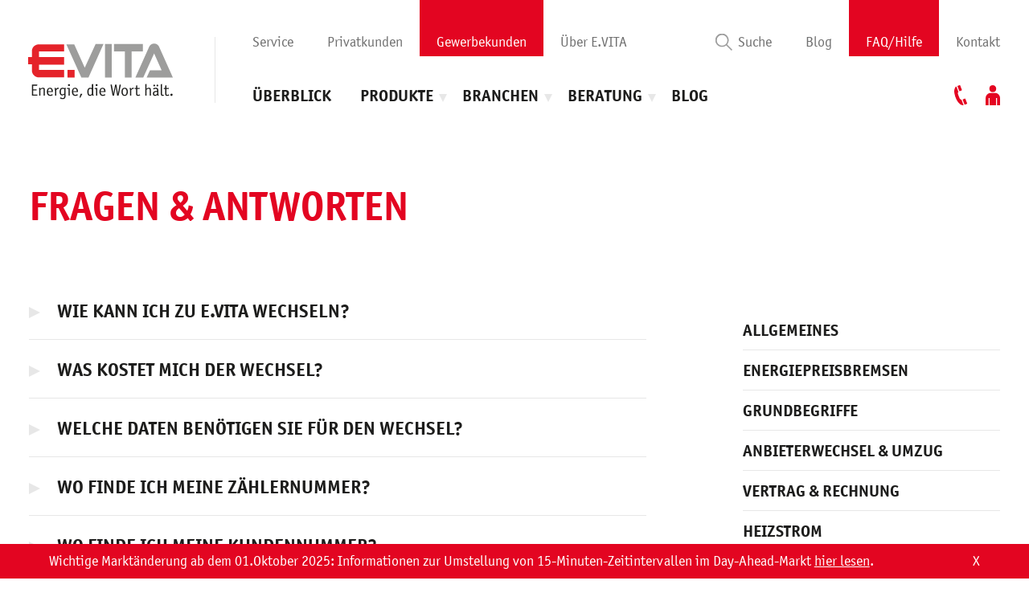

--- FILE ---
content_type: text/html; charset=utf-8
request_url: https://cdn.evita-energie.de/gewerbekunden/service/faq/
body_size: 50714
content:
<!DOCTYPE html>
<html lang="de" class="pagestatus-init no-js no-weditor scrolled-top page_var0 object-default project-de subdir-gewerbekunden navId-702575702575 pagezone-b2b"><head><title>FAQ Häufige Fragen - Service Gewerbekunden - E.VITA</title><!--
      Diese Seite wurde mit Weblication® CMS erstellt.
      Weblication® ist ein Produkt der Scholl Communications AG in 77694 Kehl.
      Weitere Informationen finden Sie unter https://www.weblication.de bzw. https://scholl.de.
    --><meta name="Description" content="Sie haben Fragen zu Ihrem Vertrag, Ihrer Rechnung oder zu anderen Themen rund um Ihre Energieversorgung? Dann werfen Sie einen Blick in unsere FAQ."/><meta name="Keywords" content=""/><meta name="Robots" content="index, noodp"/><meta charset="UTF-8" /><meta name="viewport" content="width=device-width, initial-scale=1"/><meta name="Generator" content="Weblication® CMS"/><!--[if IE]><meta http-equiv="x-ua-compatible" content="IE=edge" /><![endif]--><meta name="format-detection" content="telephone=no"/><meta name="geo.region" content="DE-BW"/><meta name="geo.placename" content="Zettachring 2, 70567 Stuttgart, Deutschland"/><meta name="geo.position" content="48.70938;9.16992"/><meta name="twitter:card" content="summary"/><meta name="twitter:site" content="@evita_energie"/><meta name="twitter:title" content="FAQ Häufige Fragen - Service Gewerbekunden - E.VITA"/><meta name="twitter:description" content="Sie haben Fragen zu Ihrem Vertrag, Ihrer Rechnung oder zu anderen Themen rund um Ihre Energieversorgung? Dann werfen Sie einen Blick in unsere FAQ."/><meta property="og:title" content="FAQ Häufige Fragen - Service Gewerbekunden - E.VITA"/><meta property="og:description" content="Sie haben Fragen zu Ihrem Vertrag, Ihrer Rechnung oder zu anderen Themen rund um Ihre Energieversorgung? Dann werfen Sie einen Blick in unsere FAQ."/><meta property="og:image" content="https://www.evita-energie.de/wAssets/img/ogimage/evita-fb-standard.png"/><meta property="og:image:width" content="1800"/><meta property="og:image:height" content="1200"/><meta property="og:url" content="https://www.evita-energie.de/gewerbekunden/service/faq/"/><meta property="og:site_name" content="E.VITA Energie"/><meta property="fb:app_id" content="144189039351000"/><meta property="og:type" content="website"/><link rel="apple-touch-icon" sizes="180x180" href="/apple-touch-icon.png"/><link rel="icon" type="image/png" sizes="32x32" href="/favicon-32x32.png"/><link rel="icon" type="image/png" sizes="16x16" href="/favicon-16x16.png"/><link rel="manifest" href="/manifest.json"/><link rel="mask-icon" href="/safari-pinned-tab.svg" color="#e40522"/><meta name="theme-color" content="#ffffff"/><link rel="canonical" href="https://www.evita-energie.de/gewerbekunden/service/faq/"/><script>window.dataLayer = window.dataLayer || []; </script><script>if(typeof wUiTmp == 'undefined'){wUiTmp = {};}wUiTmp['wGlobalProjectPath'] = '/wGlobal'; </script><style>
      @font-face{font-family:"OfficinaSansITC";font-display:swap;src:url("/wGlobal/wGlobal/layout/webfonts/fonts.com/Fonts/e4f88d1f-2f5e-49a0-9361-9fcdc5bfc795.eot?#iefix");src:url("/wGlobal/wGlobal/layout/webfonts/fonts.com/Fonts/e4f88d1f-2f5e-49a0-9361-9fcdc5bfc795.eot?#iefix") format("eot"),url("/wGlobal/wGlobal/layout/webfonts/fonts.com/Fonts/7d11886e-59e1-4ecc-a1ec-52ab827a48e3.woff2") format("woff2"),url("/wGlobal/wGlobal/layout/webfonts/fonts.com/Fonts/60567f88-1ef5-4f2c-9951-3ce3845f9967.woff") format("woff"),url("/wGlobal/wGlobal/layout/webfonts/fonts.com/Fonts/ec8c3086-5408-4f25-97d0-f1f4c7014668.ttf") format("truetype"),url("/wGlobal/wGlobal/layout/webfonts/fonts.com/Fonts/d29fed54-ae01-49ef-94e2-3e3fb9df3f70.svg#d29fed54-ae01-49ef-94e2-3e3fb9df3f70") format("svg");font-weight: normal;font-style: normal;}
      @font-face{font-family:"OfficinaSansITC";font-display:swap;src:url("/wGlobal/wGlobal/layout/webfonts/fonts.com/Fonts/2cc84b16-2765-45df-82db-1d8c63b97ea4.eot?#iefix");src:url("/wGlobal/wGlobal/layout/webfonts/fonts.com/Fonts/2cc84b16-2765-45df-82db-1d8c63b97ea4.eot?#iefix") format("eot"),url("/wGlobal/wGlobal/layout/webfonts/fonts.com/Fonts/f95b2536-b75b-4129-b4a3-c85f76eb0735.woff2") format("woff2"),url("/wGlobal/wGlobal/layout/webfonts/fonts.com/Fonts/7895df1c-c1ad-4189-91fa-0c041359c821.woff") format("woff"),url("/wGlobal/wGlobal/layout/webfonts/fonts.com/Fonts/153b7835-57ac-4a79-8632-6c639baa03f5.ttf") format("truetype"),url("/wGlobal/wGlobal/layout/webfonts/fonts.com/Fonts/c34f183d-16cc-4f0f-98a5-e5b65d508953.svg#c34f183d-16cc-4f0f-98a5-e5b65d508953") format("svg");font-weight: normal;font-style: italic;}
      @font-face{font-family:"OfficinaSansITC";font-display:swap;src:url("/wGlobal/wGlobal/layout/webfonts/fonts.com/Fonts/2f0ec777-1dee-443a-8545-9f7f99463c7c.eot?#iefix");src:url("/wGlobal/wGlobal/layout/webfonts/fonts.com/Fonts/2f0ec777-1dee-443a-8545-9f7f99463c7c.eot?#iefix") format("eot"),url("/wGlobal/wGlobal/layout/webfonts/fonts.com/Fonts/4c974bce-c42a-4b12-a377-e28bb0ec34de.woff2") format("woff2"),url("/wGlobal/wGlobal/layout/webfonts/fonts.com/Fonts/de07363b-ce31-46ce-aea6-f035147ac203.woff") format("woff"),url("/wGlobal/wGlobal/layout/webfonts/fonts.com/Fonts/c2aa6294-4649-4459-8985-3ea6c56ca7a9.ttf") format("truetype"),url("/wGlobal/wGlobal/layout/webfonts/fonts.com/Fonts/d6cda294-df79-4dd0-9a04-87653b44cb98.svg#d6cda294-df79-4dd0-9a04-87653b44cb98") format("svg");font-weight: bold;font-style: normal;}
      @font-face{font-family:"OfficinaSansITC";font-display:swap;src:url("/wGlobal/wGlobal/layout/webfonts/fonts.com/Fonts/b5399915-c272-40f7-922b-ee6a5f1d4625.eot?#iefix");src:url("/wGlobal/wGlobal/layout/webfonts/fonts.com/Fonts/b5399915-c272-40f7-922b-ee6a5f1d4625.eot?#iefix") format("eot"),url("/wGlobal/wGlobal/layout/webfonts/fonts.com/Fonts/be06987b-f0f4-443a-a993-59a44a710a35.woff2") format("woff2"),url("/wGlobal/wGlobal/layout/webfonts/fonts.com/Fonts/5fdd14e5-fac8-4171-9990-b5ca3637553f.woff") format("woff"),url("/wGlobal/wGlobal/layout/webfonts/fonts.com/Fonts/7fef6950-b95f-4ce7-b941-9b9b69506af8.ttf") format("truetype"),url("/wGlobal/wGlobal/layout/webfonts/fonts.com/Fonts/2e93c863-1aea-4a13-916f-bcea55b879fc.svg#2e93c863-1aea-4a13-916f-bcea55b879fc") format("svg");font-weight: bold;font-style: italic;}
    </style><script>document.documentElement.className = document.documentElement.className.replace('no-js', 'js');wNavidStandard='702575702575';wProjectPath='/de'; </script><!--WNEOUC:<link rel="stylesheet" href="/wGlobal/wGlobal/layout/styles/optimized/design_72ece4b52cc0429e4b6397dc22461cba.css?1757909739"/>:WNEOUC--><!--WEOUCO--><style>
@media only screen and (min-width: 1200px){}@media only screen and (max-width: 1199px){}@media only screen and (min-width: 992px){}@media only screen and (max-width: 991px){}@media only screen and (min-width: 769px){}@media only screen and (max-width: 768px){}@media only screen and (min-width: 640px){}@media only screen and (max-width: 639px){}@media only screen and (min-width: 480px){}@media only screen and (max-width: 479px){}:root{--baseColorPrimary1:#e30521;--baseColorPrimary2:#1d1d1c;--baseColorSecondary1:#de178a;--baseColorSecondary2:#707070;--baseColorSecondary3:#e7e7e7;--baseColorSecondary4:#38baff;--baseColorBlank:transparent;--baseColorWhite:#FFFFFF;--baseColorLightest:#F6F6F6;--baseColorLighter:#EEEEEE;--baseColorLight:var(--baseColorSecondary3);--baseColorSemi:#d2d2d2;--baseColorDark:var(--baseColorSecondary2);--baseColorDarker:#606060;--baseColorDarkest:#444444;--baseColorBlack:#000000;--baseColorOk:#22AE38;--baseColorCancel:#FB0008;--baseColorError:#FB0008;--baseColorWarning:#FFCF6C;--baseColorInfo:#FFF69D;--backgroundColorBlank:var(--baseColorBlank);--backgroundColorWhite:var(--baseColorWhite);--backgroundColorBlack:var(--baseColorDarkest);--backgroundColorLight1:var(--baseColorSecondary3);--backgroundColorLight2:var(--baseColorSecondary3);--backgroundColorLight3:var(--baseColorSecondary3);--backgroundColorDark1:var(--baseColorDarkest);--backgroundColorDark2:var(--baseColorPrimary1);--backgroundColorDark3:var(--baseColorPrimary2);--backgroundColorError:var(--baseColorError);--fontColorDefault:#1d1d1c;--fontColorSub:var(--baseColorSecondary2);--fontColorWeak:var(--baseColorSecondary2);--fontColorNotAvailable:rgba(0,0,0,0.2);--fontColorStrong:#000000;--fontColorConclusion:rgba(0,0,0,0.5);--fontColorAdditional:rgba(0,0,0,0.5);--fontColorHeadline1:var(--baseColorPrimary1);--fontColorHeadline2:var(--fontColorDefault);--fontColorHeadline3:var(--fontColorDefault);--fontColorHeadline4:var(--fontColorDefault);--fontColorHeadline5:var(--fontColorDefault);--fontColorHeadline6:var(--fontColorDefault);--fontColorLink:var(--fontColorDefault);--fontColorLinkHover:#e30521;--fontColorLinkActive:#e30521;--fontColorEntryTitle:var(--fontColorDefault);--fontColorEntrySubline:var(--baseColorSecondary2);--fontColorEntryDate:var(--baseColorSecondary2);--fontColorEntryDescription:var(--fontColorDefault);--fontColorError:var(--baseColorWhite);--fontColorInverseDefault:#FFFFFF;--fontColorInverseSub:rgba(255,255,255,0.5);--fontColorInverseWeak:rgba(255,255,255,0.5);--fontColorInverseStrong:#FFFFFF;--fontColorInverseConclusion:rgba(255,255,255,0.5);--fontColorInverseAdditional:rgba(255,255,255,0.7);--fontColorInverseHeadline1:#FFFFFF;--fontColorInverseHeadline2:#FFFFFF;--fontColorInverseHeadline3:#FFFFFF;--fontColorInverseHeadline4:#FFFFFF;--fontColorInverseHeadline5:#FFFFFF;--fontColorInverseHeadline6:#FFFFFF;--fontColorInverseLink:var(--baseColorWhite);--fontColorInverseLinkHover:rgba(255,255,255,0.9);--fontColorInverseLinkActive:#FFFFFF;--fontColorInverseEntryTitle:#FFFFFF;--fontColorInverseEntryDate:rgba(255,255,255,0.5);--fontColorInverseEntryDescription:rgba(255,255,255,0.75);--borderColorDefault:#e7e7e7;--borderColorLight:#F6F6F6;--borderColorDark:#444444;--borderColorLines:#e7e7e7;--borderColorInput:#e7e7e7;--borderColorInputFocus:#d2d2d2;--backgroundColorButton:var(--baseColorLight);--backgroundColorButtonHover:var(--baseColorSemi);--backgroundColorButtonActive:var(--baseColorSemi);--backgroundColorInverseButton:var(--baseColorWhite);--backgroundColorInverseButtonHover:var(--baseColorWhite);--backgroundColorInverseButtonActive:var(--baseColorWhite);--backgroundColorImportantButton:var(--baseColorPrimary1);--backgroundColorImportantButtonHover:#ff0020;--backgroundColorImportantButtonActive:#ff0020;--borderColorButton:var(--backgroundColorButton);--borderColorButtonHover:var(--backgroundColorButtonHover);--borderColorButtonActive:var(--backgroundColorButtonActive);--borderColorInverseButton:var(--backgroundColorInverseButton);--borderColorInverseButtonHover:var(--backgroundColorInverseButtonHover);--borderColorInverseButtonActive:var(--backgroundColorInverseButtonActive);--borderColorImportantButton:var(--backgroundColorImportantButton);--borderColorImportantButtonHover:var(--backgroundColorImportantButtonHover);--borderColorImportantButtonActive:var(--backgroundColorImportantButtonActive);--fontColorButton:var(--fontColorDefault);--fontColorButtonHover:var(--fontColorDefault);--fontColorButtonActive:var(--fontColorDefault);--fontColorInverseButton:var(--fontColorDefault);--fontColorInverseButtonHover:var(--fontColorDefault);--fontColorInverseButtonActive:var(--fontColorDefault);--fontColorImportantButton:var(--fontColorInverseDefault);--fontColorImportantButtonHover:var(--fontColorInverseDefault);--fontColorImportantButtonActive:var(--fontColorInverseDefault);--backgroundColorInputs:var(--baseColorLight);--backgroundColorInputsTransparent:var(--backgroundColorBlank);--backgroundColorTable:var(--backgroundColorBlank);--borderColorTable:var(--borderColorDefault);--colorLinkIcon:var(--fontColorDefault);--colorLinkIconInverse:var(--fontColorInverseDefault);--fontColorFunctions:var(--baseColorSemi);--fontColorFunctionsActive:var(--baseColorDark);--backgroundColorFunctions:var(--backgroundColorBlank);--backgroundColorFunctionsActive:var(--backgroundColorBlank)}#cookieNotice{}#cookieNotice a.box:before{display:none}#cookieNotice #cookieNoticeFooter{display:flex;justify-content:center;gap:10px;margin-top:0.75rem}#cookieNotice #cookieNoticeFooter .elementLink, #cookieNotice #cookieNoticeFooter .elementObjectContactPerson .elementObjectContactPersonData .elementObjectContactPersonVcard{margin:0 !important;display:block !important}#cookieNotice #cookieNoticeFooter a{display:block;color:#707070;font-size:16px;font-weight:400 !important;text-decoration:none}#cookieNotice #cookieNoticeFooter a:before, #cookieNotice #cookieNoticeFooter a:after{display:none !important}#cookieNotice #cookieNoticeFooter a > span{max-width:100%}#cookieNotice.infoOnly, #cookieNotice.confirmBeforeTrack{display:none;position:fixed;overflow:hidden;z-index:1000;bottom:-80px;left:0;width:100%;background-color:#e7e7e7;border-top:solid 1px #e7e7e7;padding:10px;text-align:center}#cookieNotice.infoOnly #cookieNoticeCloser, #cookieNotice.confirmBeforeTrack #cookieNoticeCloser{margin-left:8px}#cookieNotice.infoOnly #buttonEditCookieNotice, #cookieNotice.confirmBeforeTrack #buttonEditCookieNotice{position:absolute;top:4px;right:4px}#cookieNotice.confirmBeforeLoadExternRessources{display:none;position:fixed;z-index:120;top:0;left:0;width:100vw;height:100vh;background:rgba(0,0,0,0.3);padding:0}#cookieNotice.confirmBeforeLoadExternRessources #cookieNoticeInner{display:flex;align-items:center;justify-content:center;width:100vw;height:100vh;background-color:transparent !important;box-shadow:none;padding:0}#cookieNotice.confirmBeforeLoadExternRessources #cookieNoticeInner > div{position:relative;left:0;top:0;width:100vw;height:auto;max-height:100vh;padding:1rem;-webkit-overflow-scrolling:touch;overflow-y:auto;background-color:#FFFFFF;border-top:solid 1px #e7e7e7;box-shadow:0 0 20px rgba(0,0,0,0.6);text-align:center}#cookieNotice.confirmBeforeLoadExternRessources #cookieNoticeInner button{margin-bottom:0.5rem;height:auto;min-height:40px;line-height:120%;padding:2px 0.5rem 0 0.5rem}#cookieNotice.confirmBeforeLoadExternRessources #cookieNoticeInner button#cookieNoticeDeclineCloser, #cookieNotice.confirmBeforeLoadExternRessources #cookieNoticeInner button#cookieNoticeAcceptCloser{color:#FFFFFF;background-color:#e30521;border-color:#e30521;font-weight:bold}#cookieNotice.confirmBeforeLoadExternRessources #cookieNoticeInner button#cookieNoticeDeclineCloser:hover, #cookieNotice.confirmBeforeLoadExternRessources #cookieNoticeInner button#cookieNoticeAcceptCloser:hover{color:#FFFFFF;background-color:#ff0020;border-color:#ff0020}#cookieNotice.confirmBeforeLoadExternRessources #cookieNoticeInner button#cookieNoticeDeclineCloser:hover, #cookieNotice.confirmBeforeLoadExternRessources #cookieNoticeInner button#cookieNoticeAcceptCloser:hover{color:#FFFFFF;background-color:#ff0020;border-color:#ff0020}#cookieNotice.confirmBeforeLoadExternRessources #cookieNoticeCloser{margin-left:8px}#cookieNotice.confirmBeforeLoadExternRessources #buttonEditCookieNotice{position:absolute;top:4px;right:4px}#cookieNotice.confirmBeforeLoadExternRessources #containerRememberDataSecurityPreferences{margin-top:0.5rem}#cookieNotice.confirmBeforeLoadExternRessources #containerRememberDataSecurityPreferences input, #cookieNotice.confirmBeforeLoadExternRessources #containerRememberDataSecurityPreferences label{vertical-align:middle;line-height:21px;cursor:pointer}#cookieNotice.confirmBeforeLoadExternRessources #containerRememberDataSecurityPreferences input{height:17px;width:17px}#cookieNotice.confirmBeforeLoadExternRessources #containerRememberDataSecurityPreferences label{font-size:1rem;padding-left:4px}@media only screen and (min-width: 769px){#cookieNotice.confirmBeforeLoadExternRessources #cookieNoticeInner > div{width:70vw;max-width:960px;height:auto;padding:2rem}}@media only screen and (min-width: 769px){#cookieNotice.confirmBeforeLoadExternRessources #cookieNoticeInner button{padding:2px 1rem 0 1rem}}#cookieNoticeCloser{cursor:pointer;display:block;box-sizing:border-box;position:absolute;z-index:3;right:0;top:0;width:32px;height:32px;font-size:0;color:transparent;background-color:transparent;transition:transform 0.3 ease-in-out}#cookieNoticeCloser:hover{transition:all 0.3s linear}#cookieNoticeCloser:before{content:'';position:absolute;left:0;width:26px;height:11px;margin:6px 0 0 3px;border-top:solid 2px #1d1d1c;transform:rotate(45deg);transform-origin:2px 5px}#cookieNoticeCloser:after{content:'';position:absolute;left:0;width:26px;height:20px;margin:6px 0 0 4px;border-bottom:solid 2px #1d1d1c;transform:rotate(-45deg);transform-origin:2px 16px}#cookieNoticeCloser ~ #buttonEditCookieNotice{top:32px !important}html.ios .wLightbox .wLightboxOuter .wLightboxInner{overflow:auto;-webkit-overflow-scrolling:touch}@media only screen and (min-width: 769px){}@media only screen and (min-width: 769px){}@media only screen and (min-width: 769px){}@media only screen and (min-width: 769px){}@media only screen and (min-width: ){}html{height:101%;font-size:16px}html.navmenu-open{overflow:hidden}@media only screen and (min-width: 640px){html{font-size:16px}}@media only screen and (min-width: 769px){html{font-size:18px}}body{margin:0;padding:0;font-family:'OfficinaSansITC', Arial, Sans-serif;font-size:1rem;line-height:139%;color:#1d1d1c;background:#FFFFFF;-webkit-tap-highlight-color:transparent}#skiplinks{}#skiplinks .skiplink{display:block;position:fixed;left:-9999px;width:100vw;background-color:#f0f0f0;color:#000000;z-index:10000;text-align:center}#skiplinks .skiplink:focus{left:0}#blockPage{}#blockHeader{width:100%;padding:0 0 0 0;position:relative;z-index:101}#blockHeader #blockHeaderMain{height:69px;max-width:1470px;margin:0 auto}#blockHeader #blockHeaderMain #blockHeaderMainInner{position:relative;margin:0 auto;background:#FFFFFF;height:100%}#blockHeader #blockHeaderMain #logo{position:absolute;z-index:2;margin:1.4rem 0 0 1.4rem}#blockHeader #blockHeaderMain #logo > img, #blockHeader #blockHeaderMain #logo > svg{height:30px;width:auto;display:block}#blockHeader #blockHeaderMain #logo .logoImgFull{display:none}#blockHeader #blockHeaderMain #searchBox{position:absolute}#blockHeader #blockHeaderMain #searchBox .searchBoxContainer{display:block;position:relative;height:32px;width:32px}#blockHeader #blockHeaderMain #searchBox .searchBoxContainer .searchBoxLabel{display:block}#blockHeader #blockHeaderMain #searchBox .searchBoxContainer .searchBoxLabel > label{font-size:0;display:block}#blockHeader #blockHeaderMain #searchBox .searchBoxContainer .searchBoxLabel > label:before{content:'';pointer-events:none;position:absolute;top:6px;left:7px;width:12px;height:12px;border:solid 2px #1d1d1c;border-radius:50%;z-index:11}#blockHeader #blockHeaderMain #searchBox .searchBoxContainer .searchBoxLabel > label:after{content:'';pointer-events:none;position:absolute;top:5px;left:5px;width:9px;height:2px;background-color:#1d1d1c;transform:rotate(54deg);margin-top:14px;margin-left:9px;z-index:11}#blockHeader #blockHeaderMain #searchBox .searchBoxContainer .searchBoxElement{}#blockHeader #blockHeaderMain #searchBox .searchBoxContainer .searchBoxElement .searchTerm{position:absolute;cursor:pointer;z-index:10;top:2px;right:0;width:32px;height:28px;line-height:26px;margin:0;padding:0 4px;opacity:0;border:solid 1px #e7e7e7;transition:all 0.3s linear}#blockHeader #blockHeaderMain #searchBox .searchBoxContainer .searchBoxElement .searchTerm:focus{width:120px;right:32px;opacity:1}#blockHeader #blockHeaderMain #searchBox .searchBoxContainer .searchBoxElement #searchSuggestOuter{position:absolute;top:29px;right:32px;z-index:20;background-color:#FFFFFF;color:#1d1d1c;border:solid 1px #e7e7e7}#blockHeader #blockHeaderMain #searchBox .searchBoxContainer .searchBoxElement #searchSuggestOuter .searchSuggestEntry{padding:2px 6px;cursor:pointer}#blockHeader #blockHeaderMain #searchBox .searchBoxContainer .searchBoxElement #searchSuggestOuter .searchSuggestEntry:first-child{padding:4px 6px 2px 6px}#blockHeader #blockHeaderMain #searchBox .searchBoxContainer .searchBoxElement #searchSuggestOuter .searchSuggestEntry:last-child{padding:2px 6px 4px 6px}#blockHeader #blockHeaderMain #searchBox .searchBoxContainer .searchBoxElement #searchSuggestOuter .searchSuggestEntry:hover{background-color:#e7e7e7}#blockHeader #blockHeaderMain #searchBox .searchBoxContainer #searchSubmit{display:none}#blockHeader #blockHeaderMain #searchBox{display:none;position:absolute;top:8px;right:58px}#blockHeader #blockHeaderMain #navigationMeta{display:none}#blockHeader #blockHeaderMain #navigationPageZone{display:none}@media only screen and (max-width: 759px){#blockHeader #blockHeaderMain{}#blockHeader #blockHeaderMain #navigationMain{width:100%;position:relative}#blockHeader #blockHeaderMain #navigationMain ul{list-style-type:none;margin:0;padding:0}#blockHeader #blockHeaderMain #navigationMain li{position:relative;display:block;margin:0;padding:0}#blockHeader #blockHeaderMain #navigationMain li > a{display:block;text-decoration:none;text-align:left}#blockHeader #blockHeaderMain #navigationMain > nav{display:block;position:absolute;top:0;margin-bottom:1rem;width:100%;height:0;overflow:auto;transform:rotateX(90deg);transform-origin:0 0;background-color:#FFFFFF}#blockHeader #blockHeaderMain #navigationMain > nav > ul{margin:0 1.4rem 0 1.4rem;opacity:0}#blockHeader #blockHeaderMain #navigationMain > nav li{}#blockHeader #blockHeaderMain #navigationMain > nav li > ul{display:none}#blockHeader #blockHeaderMain #navigationMain > nav li.selected, #blockHeader #blockHeaderMain #navigationMain > nav li.descendantSelected{}#blockHeader #blockHeaderMain #navigationMain > nav li.selected > ul, #blockHeader #blockHeaderMain #navigationMain > nav li.descendantSelected > ul{display:block}.navmenu-open #blockHeader #blockHeaderMain #navigationMain > nav{display:block;height:600px;height:calc(100vh - 69px);transform:rotateX(0deg);transition:transform 0.3s ease-in-out;padding:50px 0 0 0}.navmenu-open #blockHeader #blockHeaderMain #navigationMain > nav > ul{margin:0.5rem 1.5rem 0 1.071rem;opacity:1;transition:all 0.3s 0.1s ease-in-out}.navmenu-open #blockHeader #blockHeaderMain #navigationMain > nav:before{content:'';position:absolute;top:0;left:15px;height:1px;background-color:#e7e7e7;width:calc(100% - 30px)}#blockHeader #blockHeaderMain #navigationMain > nav > ul{position:relative}#blockHeader #blockHeaderMain #navigationMain > nav > ul > li{margin-bottom:2.5rem}#blockHeader #blockHeaderMain #navigationMain > nav > ul > li > a{display:inline-block;font-size:1.143rem;color:#707070;background-color:transparent;padding:28px 10px 10px 10px}#blockHeader #blockHeaderMain #navigationMain > nav > ul > li > a:hover{color:#707070;background-color:transparent}#blockHeader #blockHeaderMain #navigationMain > nav > ul > li > a:active{color:#1d1d1c;background-color:transparent}#blockHeader #blockHeaderMain #navigationMain > nav > ul > li.selected, #blockHeader #blockHeaderMain #navigationMain > nav > ul > li.descendantSelected{}#blockHeader #blockHeaderMain #navigationMain > nav > ul > li.selected > a, #blockHeader #blockHeaderMain #navigationMain > nav > ul > li.descendantSelected > a{color:#FFFFFF;background-color:#e30521}#blockHeader #blockHeaderMain #navigationMain > nav > ul > li span.navpointToggler{position:absolute;cursor:pointer;right:0;top:0}#blockHeader #blockHeaderMain #navigationMain > nav > ul > li span.navpointToggler:before{content:'';display:inline-block;width:0;height:0;padding:0;border-left:5px solid transparent;border-right:5px solid transparent;border-top:10px solid #e7e7e7}#blockHeader #blockHeaderMain #navigationMain > nav > ul > li > span.navpointToggler{display:none !important}#blockHeader #blockHeaderMain #navigationMain > nav > ul > li > ul{display:block !important;padding-top:0.5rem}#blockHeader #blockHeaderMain #navigationMain > nav > ul > li > ul > li{}#blockHeader #blockHeaderMain #navigationMain > nav > ul > li > ul > li > a{font-size:1.143rem;color:#1d1d1c;background-color:transparent;padding:0.5rem 3rem 0.5rem 0;text-transform:uppercase;font-weight:bold;margin-left:10px}#blockHeader #blockHeaderMain #navigationMain > nav > ul > li > ul > li > a:hover{color:#1d1d1c;background-color:transparent}#blockHeader #blockHeaderMain #navigationMain > nav > ul > li > ul > li > a:active{color:#1d1d1c;background-color:transparent}#blockHeader #blockHeaderMain #navigationMain > nav > ul > li > ul > li.selected, #blockHeader #blockHeaderMain #navigationMain > nav > ul > li > ul > li.descendantSelected{}#blockHeader #blockHeaderMain #navigationMain > nav > ul > li > ul > li.selected > a, #blockHeader #blockHeaderMain #navigationMain > nav > ul > li > ul > li.descendantSelected > a{color:#e30521;background-color:transparent}#blockHeader #blockHeaderMain #navigationMain > nav > ul > li > ul > li.selected span.navpointToggler, #blockHeader #blockHeaderMain #navigationMain > nav > ul > li > ul > li.descendantSelected span.navpointToggler{}#blockHeader #blockHeaderMain #navigationMain > nav > ul > li > ul > li.selected span.navpointToggler:before, #blockHeader #blockHeaderMain #navigationMain > nav > ul > li > ul > li.descendantSelected span.navpointToggler:before{border-top-color:#e30521}#blockHeader #blockHeaderMain #navigationMain > nav > ul > li > ul > li.selected > ul, #blockHeader #blockHeaderMain #navigationMain > nav > ul > li > ul > li.descendantSelected > ul{border-color:#e30521}#blockHeader #blockHeaderMain #navigationMain > nav > ul > li > ul > li span.navpointToggler{width:1.4rem;height:1.4rem;padding:0.5rem}#blockHeader #blockHeaderMain #navigationMain > nav > ul > li > ul > li > ul{border-top:2px solid #e7e7e7;margin-left:10px}#blockHeader #blockHeaderMain #navigationMain > nav > ul > li > ul > li > ul > li{}#blockHeader #blockHeaderMain #navigationMain > nav > ul > li > ul > li > ul > li > a{font-size:1rem;color:#1d1d1c;padding:1rem 3rem 1rem 3.5rem;border-top:1px solid #e7e7e7}#blockHeader #blockHeaderMain #navigationMain > nav > ul > li > ul > li > ul > li > a:hover{color:#1d1d1c;background-color:transparent}#blockHeader #blockHeaderMain #navigationMain > nav > ul > li > ul > li > ul > li > a:active{color:#1d1d1c;background-color:transparent}#blockHeader #blockHeaderMain #navigationMain > nav > ul > li > ul > li > ul > li:first-child{}#blockHeader #blockHeaderMain #navigationMain > nav > ul > li > ul > li > ul > li:first-child > a{border-top:0}#blockHeader #blockHeaderMain #navigationMain > nav > ul > li > ul > li > ul > li.selected, #blockHeader #blockHeaderMain #navigationMain > nav > ul > li > ul > li > ul > li.descendantSelected{}#blockHeader #blockHeaderMain #navigationMain > nav > ul > li > ul > li > ul > li.selected > a, #blockHeader #blockHeaderMain #navigationMain > nav > ul > li > ul > li > ul > li.descendantSelected > a{color:#e30521;background-color:transparent}#blockHeader #blockHeaderMain #navigationMain > nav > ul > li > ul > li > ul > li span.navpointToggler{width:1.2rem;height:1.2rem;padding:1rem}#blockHeader #blockHeaderMain #navigationMain > nav > ul > li > ul > li > ul > li > ul{}#blockHeader #blockHeaderMain #navigationMain > nav > ul > li > ul > li > ul > li > ul > li{}#blockHeader #blockHeaderMain #navigationMain > nav > ul > li > ul > li > ul > li > ul > li > a{font-size:1rem;color:#1d1d1c;padding:0.5rem 3rem 0.5rem 4rem;margin-left:10px}#blockHeader #blockHeaderMain #navigationMain > nav > ul > li > ul > li > ul > li > ul > li > a:hover{color:#1d1d1c;background-color:transparent}#blockHeader #blockHeaderMain #navigationMain > nav > ul > li > ul > li > ul > li > ul > li > a:active{color:#1d1d1c;background-color:transparent}#blockHeader #blockHeaderMain #navigationMain > nav > ul > li > ul > li > ul > li > ul > li.selected, #blockHeader #blockHeaderMain #navigationMain > nav > ul > li > ul > li > ul > li > ul > li.descendantSelected{}#blockHeader #blockHeaderMain #navigationMain > nav > ul > li > ul > li > ul > li > ul > li.selected > a, #blockHeader #blockHeaderMain #navigationMain > nav > ul > li > ul > li > ul > li > ul > li.descendantSelected > a{color:#1d1d1c;background-color:transparent}#blockHeader #blockHeaderMain #navigationMain > nav > ul > li > ul > li > ul > li > ul > li span.navpointToggler{width:1.2rem;height:1.2rem;padding:1rem}#blockHeader #blockHeaderMain #navigationMain > nav #navigationMainMobileSearchIconOuter{position:absolute;top:25px;left:calc(1.071rem + 10px - 7px)}#blockHeader #blockHeaderMain #navigationMain > nav #navigationMainMobileSearchIconOuter > a{text-decoration:none;color:#707070;font-size:1.143rem;display:block;padding:5px 7px}#blockHeader #blockHeaderMain #navigationMain > nav #navigationMainMobileSearchIconOuter > a:before{content:'';display:inline-block;background:url("[data-uri]") no-repeat center center;width:21px;height:21px;vertical-align:text-top}#blockHeader #blockHeaderMain #navigationMain > nav #navigationMainMobileSearchFormOuter{height:0;opacity:0;transition:all 0.2s ease-in-out}#blockHeader #blockHeaderMain #navigationMain > nav #navigationMainMobileSearchFormOuter.searchFormIsVisible{height:auto;opacity:1;transition:all 0.2s ease-in-out}#blockHeader #blockHeaderMain #navigationMain > nav #navigationMainMobileSearchFormOuter .elementForm{margin:1.5rem 1.5rem 1.5rem 1.071rem;padding:10px;background-color:#e7e7e7}#blockHeader #blockHeaderMain #navigationMain > nav #navigationMainMobileTopIconsOuter{position:absolute;top:25px;right:calc(1.5rem - 6px)}#blockHeader #blockHeaderMain #navigationMain > nav #navigationMainMobileTopIconsOuter .navigationMainMobileTopIcons{display:inline-block}#blockHeader #blockHeaderMain #navigationMain > nav #navigationMainMobileTopIconsOuter .navigationMainMobileTopIcons > a{display:block;padding:5px 7px}#blockHeader #blockHeaderMain #navigationMain > nav #navigationMainMobileTopIconsOuter .navigationMainMobileTopIcons > a > span{display:none}#blockHeader #blockHeaderMain #navigationMain > nav #navigationMainMobileTopIconsOuter #navigationMainMobileTopIconsPhone{}#blockHeader #blockHeaderMain #navigationMain > nav #navigationMainMobileTopIconsOuter #navigationMainMobileTopIconsPhone > a{}#blockHeader #blockHeaderMain #navigationMain > nav #navigationMainMobileTopIconsOuter #navigationMainMobileTopIconsPhone > a:before{content:'';display:inline-block;background:url("[data-uri]") no-repeat center center;width:21px;height:21px;vertical-align:sub}#blockHeader #blockHeaderMain #navigationMain > nav #navigationMainMobileTopIconsOuter #navigationMainMobileTopIconsMyEvita{}#blockHeader #blockHeaderMain #navigationMain > nav #navigationMainMobileTopIconsOuter #navigationMainMobileTopIconsMyEvita > a{}#blockHeader #blockHeaderMain #navigationMain > nav #navigationMainMobileTopIconsOuter #navigationMainMobileTopIconsMyEvita > a:before{content:'';display:inline-block;background:url("[data-uri]") no-repeat center center;width:21px;height:21px;vertical-align:sub}#blockHeader #blockHeaderMain #navigationMain > nav #navigationMainMobileFooterMeta{padding:1rem 1.5rem 1rem 1.071rem;margin-bottom:0;background-color:#e7e7e7}#blockHeader #blockHeaderMain #navigationMain > nav #navigationMainMobileFooterMeta ul{margin-left:10px}#blockHeader #blockHeaderMain #navigationMain > nav #navigationMainMobileFooterMeta ul li{}#blockHeader #blockHeaderMain #navigationMain > nav #navigationMainMobileFooterMeta ul li a{color:#707070;font-size:1.143rem;padding:0.5rem 3rem 0.5rem 0}#blockHeader #blockHeaderMain #navigationMain .navLevelEmbed{display:none}#blockHeader #blockHeaderMain #navigationMain #navigationMainToggler{display:block;position:absolute;top:0;right:0;margin:0 0 0 0;cursor:pointer;width:32px;height:32px}#blockHeader #blockHeaderMain #navigationMain #navigationMainToggler > div:first-child{position:absolute;right:0;padding:7px 35px 7px 16px;color:#1d1d1c;text-decoration:none;font-size:1.143rem;text-transform:uppercase}#blockHeader #blockHeaderMain #navigationMain #navigationMainToggler > div:last-child{position:relative;width:32px;height:32px}#blockHeader #blockHeaderMain #navigationMain #navigationMainToggler > div:last-child:before{content:'';position:absolute;width:23px;height:7px;margin:10px 0 0 3px;border-top:solid 2px #1d1d1c;border-bottom:solid 2px #1d1d1c;transition:all 0.3s linear, border-color 0.3s 0.3s linear}#blockHeader #blockHeaderMain #navigationMain #navigationMainToggler > div:last-child:after{content:'';position:absolute;width:23px;height:12px;margin:10px 0 0 3px;border-bottom:solid 2px #1d1d1c;transition:all 0.3s linear}#blockHeader #blockHeaderMain #navigationMain #navigationMainToggler.open > div:last-child:before{transform:rotate(45deg);transform-origin:5px 3px;border-bottom-color:transparent;transition:all 0.3s linear, border-color 0.1s linear}#blockHeader #blockHeaderMain #navigationMain #navigationMainToggler.open > div:last-child:after{transform:rotate(-45deg);transform-origin:5px 10px}#blockHeader #blockHeaderMain #navigationMain{}#blockHeader #blockHeaderMain #navigationMain #navigationMainToggler{top:1.4rem;right:1.4rem;right:calc(1.4rem - 7px)}#blockHeader #blockHeaderMain #navigationMain > nav{margin-top:69px}}@media print and (max-width: 759px){#blockHeader #blockHeaderMain #navigationMain{display:none}}@media only screen and (min-width: 760px){#blockHeader #blockHeaderMain{}#blockHeader #blockHeaderMain #navigationMain{left:200px;width:auto;width:calc(100% - 200px)}}@media only screen and (min-width: 1140px){#blockHeader #blockHeaderMain{}#blockHeader #blockHeaderMain #navigationMain{left:296px;width:calc(100% - 296px)}}@media only screen and (min-width: 760px){#blockHeader{}#blockHeader #blockHeaderMain{}#blockHeader #blockHeaderMain #navigationPageZone{background-color:transparent}#blockHeader #blockHeaderMain #navigationPageZone ul{list-style-type:none;margin:0;padding:0}#blockHeader #blockHeaderMain #navigationPageZone ul li{display:block;float:left;margin:0;padding:0}#blockHeader #blockHeaderMain #navigationPageZone ul li > a{display:block;font-size:16px;color:#707070;padding:22px 10px 2px 10px;text-decoration:none;-webkit-box-shadow:none;box-shadow:none}#blockHeader #blockHeaderMain #navigationPageZone ul li > a.navLevelSelected, #blockHeader #blockHeaderMain #navigationPageZone ul li > a:hover{background-color:#e30521;color:#ffffff}#blockHeader #blockHeaderMain #navigationPageZone ul li > a:active{background-color:#e30521;color:#ffffff}#blockHeader #blockHeaderMain #navigationPageZone{display:block;position:absolute;left:195px;top:-15px}#blockHeader #blockHeaderMain #navigationMainToggler{display:none}#blockHeader #blockHeaderMain #navigationMain{background-color:transparent}#blockHeader #blockHeaderMain #navigationMain ul{list-style-type:none;margin:0;padding:0}#blockHeader #blockHeaderMain #navigationMain > nav{}#blockHeader #blockHeaderMain #navigationMain > nav li{display:block;margin:0;padding:0}#blockHeader #blockHeaderMain #navigationMain > nav li > a{display:block;text-decoration:none;-webkit-box-shadow:none;box-shadow:none}#blockHeader #blockHeaderMain #navigationMain > nav li > span.navpointToggler{display:none}#blockHeader #blockHeaderMain #navigationMain > nav li > ul{display:none;position:absolute;z-index:80}#blockHeader #blockHeaderMain #navigationMain > nav li.footerOnly{display:none !important}#blockHeader #blockHeaderMain #navigationMain > nav li.hasMegaDropdown:hover > ul{display:none !important}#blockHeader #blockHeaderMain #navigationMain > nav > ul{height:59px}#blockHeader #blockHeaderMain #navigationMain > nav > ul > li{float:left}#blockHeader #blockHeaderMain #navigationMain > nav > ul > li > a{font-size:18px;color:#1d1d1c;background-color:transparent;margin:0rem 6px;padding:0;line-height:59px;font-weight:bold;text-transform:uppercase;position:relative}#blockHeader #blockHeaderMain #navigationMain > nav > ul > li > a:active{color:#e30521;background-color:transparent}#blockHeader #blockHeaderMain #navigationMain > nav > ul > li.childs{}#blockHeader #blockHeaderMain #navigationMain > nav > ul > li.childs > a{padding-right:12px;margin-right:5px}#blockHeader #blockHeaderMain #navigationMain > nav > ul > li.childs > a:after{content:'';display:block;position:absolute;right:0;top:50%;transform:translateY(-4px);width:0;height:0;border-left:5px solid transparent;border-right:5px solid transparent;border-top:10px solid #e7e7e7}html.pagezone-gate #blockHeader #blockHeaderMain #navigationMain > nav > ul > li{}html.pagezone-gate #blockHeader #blockHeaderMain #navigationMain > nav > ul > li > a{margin-right:10px}html.pagezone-gate #blockHeader #blockHeaderMain #navigationMain > nav > ul > li.childs{}html.pagezone-gate #blockHeader #blockHeaderMain #navigationMain > nav > ul > li.childs:after{transform:translate(-100%,-2px)}#blockHeader #blockHeaderMain #navigationMain > nav > ul > li:hover{}#blockHeader #blockHeaderMain #navigationMain > nav > ul > li:hover > a{color:#e30521;background-color:transparent}#blockHeader #blockHeaderMain #navigationMain > nav > ul > li:hover > a:after{border-top-color:#e30521}#blockHeader #blockHeaderMain #navigationMain > nav > ul > li.selected, #blockHeader #blockHeaderMain #navigationMain > nav > ul > li.descendantSelected{}#blockHeader #blockHeaderMain #navigationMain > nav > ul > li.selected > a, #blockHeader #blockHeaderMain #navigationMain > nav > ul > li.descendantSelected > a{color:#e30521;background-color:transparent}#blockHeader #blockHeaderMain #navigationMain > nav > ul > li ul{min-width:600px;width:100%;max-width:800px;background-color:#FFFFFF;border-style:solid;border-width:0;border-color:transparent;box-shadow:0px 2px 2px 2px rgba(0,0,0,0.05);padding:11px 40px 30px 40px;column-count:2;column-gap:40px;left:0}#blockHeader #blockHeaderMain #navigationMain > nav > ul > li ul:after{content:'';position:absolute;bottom:0;left:0;background-color:inherit;width:100%;height:32px}#blockHeader #blockHeaderMain #navigationMain > nav > ul > li ul > li{position:relative}#blockHeader #blockHeaderMain #navigationMain > nav > ul > li ul > li > a{font-size:18px;color:#1d1d1c;background-color:transparent;padding:16px 2px;border-bottom:1px solid #e7e7e7;display:inline-block;width:100%;position:relative}#blockHeader #blockHeaderMain #navigationMain > nav > ul > li ul > li > a:active{color:#e30521;background-color:transparent}#blockHeader #blockHeaderMain #navigationMain > nav > ul > li ul > li:hover{}#blockHeader #blockHeaderMain #navigationMain > nav > ul > li ul > li:hover > a{color:#e30521;background-color:transparent}#blockHeader #blockHeaderMain #navigationMain > nav > ul > li ul > li.selected, #blockHeader #blockHeaderMain #navigationMain > nav > ul > li ul > li.descendantSelected{}#blockHeader #blockHeaderMain #navigationMain > nav > ul > li ul > li.selected > a, #blockHeader #blockHeaderMain #navigationMain > nav > ul > li ul > li.descendantSelected > a{color:#e30521;background-color:transparent}#blockHeader #blockHeaderMain #navigationMain > nav > ul > li ul > li ul{top:-0;right:calc(-100% - 2 * 0px)}#blockHeader #blockHeaderMain #navigationMain > nav > ul > li ul > li ul > li{position:relative}#blockHeader #blockHeaderMain #navigationMain > nav > ul > li ul > li ul > li > a{font-size:16px;color:#1d1d1c;background-color:transparent;padding:8px 16px}#blockHeader #blockHeaderMain #navigationMain > nav > ul > li ul > li ul > li > a:active{color:#1d1d1c;background-color:transparent}#blockHeader #blockHeaderMain #navigationMain > nav > ul > li ul > li ul > li:hover{}#blockHeader #blockHeaderMain #navigationMain > nav > ul > li ul > li ul > li:hover > a{color:#1d1d1c;background-color:transparent}#blockHeader #blockHeaderMain #navigationMain > nav > ul > li ul > li ul > li.selected, #blockHeader #blockHeaderMain #navigationMain > nav > ul > li ul > li ul > li.descendantSelected{}#blockHeader #blockHeaderMain #navigationMain > nav > ul > li ul > li ul > li.selected > a, #blockHeader #blockHeaderMain #navigationMain > nav > ul > li ul > li ul > li.descendantSelected > a{color:#1d1d1c;background-color:transparent}#blockHeader #blockHeaderMain #navigationMain > nav > ul > li ul > li ul > li ul{top:-0;right:calc(-100% - 2 * 0px)}#blockHeader #blockHeaderMain #navigationMain > nav > ul > li ul > li ul > li:hover > ul{display:block}#blockHeader #blockHeaderMain #navigationMain > nav > ul > li ul > li ul > li.childs.open > .navpointToggler{display:block}#blockHeader #blockHeaderMain #navigationMain > nav > ul > li ul > li:hover > ul{display:block}#blockHeader #blockHeaderMain #navigationMain > nav > ul > li ul > li.childs.open > .navpointToggler{display:block}#blockHeader #blockHeaderMain #navigationMain > nav > ul > li ul.subleftside > li > ul{right:100%}#blockHeader #blockHeaderMain #navigationMain > nav > ul > li ul:before{pointer-events:none;content:'';position:absolute;z-index:1001;top:-2px;left:50%;width:0;height:2px;background:#e30521}#blockHeader #blockHeaderMain #navigationMain > nav > ul > li:hover > ul{display:block}#blockHeader #blockHeaderMain #navigationMain > nav > ul > li:hover > ul:before{transition:all 0.2s ease-in-out;left:0;width:100%}#blockHeader #blockHeaderMain #navigationMain .navpointToggler{position:absolute;display:block;right:0;top:9px;width:18px;height:24px;cursor:pointer}#blockHeader #blockHeaderMain #navigationMain .navpointToggler:before, #blockHeader #blockHeaderMain #navigationMain .navpointToggler:after{content:'';position:absolute;display:block;width:9px;height:1px;margin:9px 0 0 3px;background-color:#1d1d1c;transform:rotate(50deg)}#blockHeader #blockHeaderMain #navigationMain .navpointToggler:after{margin:15px 0 0 3px;transform:rotate(-50deg)}#blockHeader #blockHeaderMain #navigationMain .subleftside > li > .navpointToggler{right:auto;left:0}#blockHeader #blockHeaderMain #navigationMain .subleftside > li > .navpointToggler:before{transform:rotate(-50deg)}#blockHeader #blockHeaderMain #navigationMain .subleftside > li > .navpointToggler:after{transform:rotate(50deg)}#blockHeader #blockHeaderMain #navigationMain .navLevelEmbed{display:none;position:absolute;z-index:101;min-width:600px;width:100%;max-width:900px;max-height:calc(100vh - 107px - 36px);left:0;margin:0;padding:28px 40px 30px 40px;background-color:#FFFFFF;border-style:solid;border-width:0;border-color:transparent;box-shadow:0px 2px 2px 2px rgba(0,0,0,0.05);overflow:visible}#blockHeader #blockHeaderMain #navigationMain .navLevelEmbed:before{pointer-events:none;content:'';position:absolute;z-index:1001;top:-2px;left:50%;width:0;height:2px;background:#e30521}#blockHeader #blockHeaderMain #navigationMain .navLevelEmbed > .elementSection, #blockHeader #blockHeaderMain #navigationMain .navLevelEmbed > .elementSectionObjectNews, #blockHeader #blockHeaderMain #navigationMain .navLevelEmbed > .elementSectionObjectLocation, #blockHeader #blockHeaderMain #navigationMain .navLevelEmbed > .elementSectionObjectContactPerson, #blockHeader #blockHeaderMain #navigationMain .navLevelEmbed > .elementSectionObjectBlogpost{padding:0 !important;margin:0 !important;max-height:calc(100vh - 107px - 36px - 28px - 30px - 30px);overflow:hidden;overflow-y:auto}#blockHeader #blockHeaderMain #navigationMain > nav{}#blockHeader #blockHeaderMain #navigationMain > nav > ul{}#blockHeader #blockHeaderMain #navigationMain > nav > ul > li.hasMegaDropdown{}#blockHeader #blockHeaderMain #navigationMain > nav > ul > li.hasMegaDropdown:hover{}#blockHeader #blockHeaderMain #navigationMain > nav > ul > li.hasMegaDropdown:hover .navLevelEmbed{}#blockHeader #blockHeaderMain #navigationMain > nav > ul > li.hasMegaDropdown:hover .navLevelEmbed:before{transition:all 0.2s ease-in-out;left:0;width:100%}#blockHeader #blockHeaderMain #navigationMain{position:absolute;top:auto;bottom:0;right:0}#blockHeader #blockHeaderMain #navigationMain #navigationMainToggler{}#blockHeader #blockHeaderMain #navigationMain #navigationMainToggler > div:last-child{margin-top:3px}#blockHeader #blockHeaderMain #navigationMain > nav{}#blockHeader #blockHeaderMain #navigationMain > nav > ul{float:left}}@media only screen and (min-width: 1140px) and (min-width: 760px){#blockHeader #blockHeaderMain #navigationPageZone ul li > a{font-size:18px;padding:40px 21px 5px 21px}}@media only screen and (min-width: 1140px) and (min-width: 760px){#blockHeader #blockHeaderMain #navigationMain > nav > ul{height:70px}}@media only screen and (min-width: 1140px) and (min-width: 760px){#blockHeader #blockHeaderMain #navigationMain > nav > ul > li > a{font-size:21px;margin:0rem 18px;line-height:70px}}@media only screen and (min-width: 1140px) and (min-width: 760px){#blockHeader #blockHeaderMain #navigationMain > nav > ul > li.childs > a{padding-right:17px;margin-right:1px}#blockHeader #blockHeaderMain #navigationMain > nav > ul > li.childs > a:after{transform:translateY(-3px)}}@media only screen and (min-width: 1140px) and (min-width: 760px){#blockHeader #blockHeaderMain #navigationMain > nav > ul > li ul > li > a{font-size:21px;padding:18px 2px}}@media only screen and (min-width: 1140px) and (min-width: 760px){#blockHeader #blockHeaderMain #navigationMain > nav > ul > li ul > li ul > li > a{font-size:18px;padding:9px 18px}}@media only screen and (min-width: 1140px) and (min-width: 760px){#blockHeader #blockHeaderMain #navigationMain .navLevelEmbed{max-height:calc(100vh - 155px - 36px)}#blockHeader #blockHeaderMain #navigationMain .navLevelEmbed > .elementSection, #blockHeader #blockHeaderMain #navigationMain .navLevelEmbed > .elementSectionObjectNews, #blockHeader #blockHeaderMain #navigationMain .navLevelEmbed > .elementSectionObjectLocation, #blockHeader #blockHeaderMain #navigationMain .navLevelEmbed > .elementSectionObjectContactPerson, #blockHeader #blockHeaderMain #navigationMain .navLevelEmbed > .elementSectionObjectBlogpost{max-height:calc(100vh - 155px - 36px - 28px - 30px - 30px)}}@media only screen and (min-width: 760px){#blockHeader{}#blockHeader #blockHeaderMain{height:107px;padding:15px 0 0 0}#blockHeader #blockHeaderMain #logo{padding:13px 29px 10px 0;border-right:1px solid #e7e7e7;margin:2rem 0 0 2rem;margin-top:10.5px}#blockHeader #blockHeaderMain #logo > img, #blockHeader #blockHeaderMain #logo > svg{display:block;height:45px}#blockHeader #blockHeaderMain #searchBox{top:109.5px;right:0}#blockHeader #blockHeaderMain #navigationMeta{background-color:transparent}#blockHeader #blockHeaderMain #navigationMeta ul{list-style-type:none;margin:0;padding:0}#blockHeader #blockHeaderMain #navigationMeta ul li{display:block;float:left;margin:0;padding:0}#blockHeader #blockHeaderMain #navigationMeta ul li > a{display:block;font-size:1rem;color:#707070;text-decoration:none;-webkit-box-shadow:none;box-shadow:none}#blockHeader #blockHeaderMain #navigationMeta ul li.selected, #blockHeader #blockHeaderMain #navigationMeta ul li:hover{}#blockHeader #blockHeaderMain #navigationMeta ul li.selected > a, #blockHeader #blockHeaderMain #navigationMeta ul li:hover > a{background-color:#e30521;color:#ffffff}#blockHeader #blockHeaderMain #navigationMeta ul li.iconSearch{}#blockHeader #blockHeaderMain #navigationMeta ul li.iconSearch > a{}#blockHeader #blockHeaderMain #navigationMeta ul li.iconSearch > a:before{content:'';display:inline-block;background:url("[data-uri]") no-repeat center center;width:21px;height:21px;vertical-align:text-top}#blockHeader #blockHeaderMain #navigationMeta ul li.iconSearch.selected, #blockHeader #blockHeaderMain #navigationMeta ul li.iconSearch:hover{}#blockHeader #blockHeaderMain #navigationMeta ul li.iconSearch.selected > a, #blockHeader #blockHeaderMain #navigationMeta ul li.iconSearch:hover > a{}#blockHeader #blockHeaderMain #navigationMeta ul li.iconSearch.selected > a:before, #blockHeader #blockHeaderMain #navigationMeta ul li.iconSearch:hover > a:before{background-image:url("[data-uri]")}#blockHeader #blockHeaderMain #navigationMeta{display:block;position:absolute;right:2rem;right:calc(2rem - 21px + 84px);top:-15px}#blockHeader #blockHeaderMain #navigationMeta > ul{}#blockHeader #blockHeaderMain #navigationMeta > ul > li{display:none}#blockHeader #blockHeaderMain #navigationMeta > ul > li > a{padding:22px 9px 5px 9px}#blockHeader #blockHeaderMain #navigationMeta > ul > li.iconSearch{display:block}#blockHeader #blockHeaderMain #navigationMeta > ul > li.iconSearch > a{}#blockHeader #blockHeaderMain #navigationMeta > ul > li.iconSearch > a > span{display:none}#blockHeader #blockHeaderMain #navigationMeta > ul > li.iconSearch > a:before{margin-right:0;margin-top:1px}}@media only screen and (min-width: 1140px){#blockHeader{}#blockHeader #blockHeaderMain{height:155px;padding:15px 0 0 0}#blockHeader #blockHeaderMain #navigationPageZone{display:block;position:absolute;left:293px;top:-15px}#blockHeader #blockHeaderMain #blockHeaderMainInner{padding-left:35px;padding-right:35px}#blockHeader #blockHeaderMain #logo{padding:8px 51px 4px 0;margin:34.5px 0 0 0;margin-top:31px}#blockHeader #blockHeaderMain #logo .logoImg{display:none}#blockHeader #blockHeaderMain #logo .logoImgFull{display:block}#blockHeader #blockHeaderMain #logo > img, #blockHeader #blockHeaderMain #logo > svg{display:block;height:70px}#blockHeader #blockHeaderMain #searchBox{top:104px;right:0}#blockHeader #blockHeaderMain #navigationMeta{right:calc(2rem - 21px);top:-15px}#blockHeader #blockHeaderMain #navigationMeta > ul{}#blockHeader #blockHeaderMain #navigationMeta > ul > li{display:block}#blockHeader #blockHeaderMain #navigationMeta > ul > li > a{padding:40px 21px 5px 21px}#blockHeader #blockHeaderMain #navigationMeta > ul > li.iconSearch{display:block}#blockHeader #blockHeaderMain #navigationMeta > ul > li.iconSearch > a{}#blockHeader #blockHeaderMain #navigationMeta > ul > li.iconSearch > a > span{display:inline-block}#blockHeader #blockHeaderMain #navigationMeta > ul > li.iconSearch > a:before{margin-right:7px;margin-top:0}}#blockBody{background:#FFFFFF;margin:0 auto}#blockBodyBefore{position:relative}#blockBodyBefore #navigationMain{height:48px}#blockBodyBefore #navigationMain nav{width:1470px;margin:0 auto}@media only screen and (min-width: 992px){}#blockMain{position:relative;margin:0 auto;max-width:100%}@media only screen and (min-width: 992px){}#blockContent{display:block;position:relative;background:#FFFFFF}#blockContent > div, #blockContent > div > div.wWebtagGroup > div > div > div{}#blockContent > div > .elementContent, #blockContent > div > .elementText, #blockContent > div > .elementNavigation, #blockContent > div > .elementLink, #blockContent > div > .elementHeadline, #blockContent > div > .elementBox, #blockContent > div > div.wWebtagGroup > div > div > div > .elementContent, #blockContent > div > div.wWebtagGroup > div > div > div > .elementText, #blockContent > div > div.wWebtagGroup > div > div > div > .elementNavigation, #blockContent > div > div.wWebtagGroup > div > div > div > .elementLink, #blockContent > div > div.wWebtagGroup > div > div > div > .elementHeadline, #blockContent > div > div.wWebtagGroup > div > div > div > .elementBox{margin-left:20px;margin-right:20px}@media only screen and (min-width: 991px){#blockContent{}#blockContent > div, #blockContent > div > div.wWebtagGroup > div > div > div{}#blockContent > div > .elementContent, #blockContent > div > .elementText, #blockContent > div > .elementNavigation, #blockContent > div > .elementLink, #blockContent > div > .elementHeadline, #blockContent > div > .elementBox, #blockContent > div > div.wWebtagGroup > div > div > div > .elementContent, #blockContent > div > div.wWebtagGroup > div > div > div > .elementText, #blockContent > div > div.wWebtagGroup > div > div > div > .elementNavigation, #blockContent > div > div.wWebtagGroup > div > div > div > .elementLink, #blockContent > div > div.wWebtagGroup > div > div > div > .elementHeadline, #blockContent > div > div.wWebtagGroup > div > div > div > .elementBox{max-width:1470px;margin-left:auto;margin-right:auto}}#blockAfter{position:relative}@media only screen and (min-width: 991px){}#blockFooter{background:#FFFFFF;display:block;clear:both;position:relative;margin:0 auto}#blockFooter h1, #blockFooter h2, #blockFooter h3, #blockFooter .elementPicture_var42 figure figcaption > div.pictureTitle, #blockFooter h4, #blockFooter h5, #blockFooter h6{font-weight:normal}#blockFooter p, #blockFooter ul{}#blockFooter a{text-decoration:none}#blockFooter a:before{margin-top:7px}.object-singlepage #blockHeader{background-color:#e7e7e7}.page_var0{}.page_var0{}.page_var0 #blockMain{max-width:100%;margin:0 auto}.page_var10 #blockHeader, .page_var1 #blockHeader, .page_var0 #blockHeader{}.page_var0 #blockContent{}.page_var20 #blockHeader{}@media only screen and (min-width: 992px){}@media only screen and (min-width: 992px){}.page_var30 #blockHeader{}@media only screen and (min-width: 992px){}@media only screen and (min-width: 992px){}.page_var40 #blockHeader{}@media only screen and (min-width: 992px){}@media only screen and (min-width: 992px){}.page_var100 #blockHeader{}.page_var400 #blockHeader{z-index:3;position:absolute}.scrolled-top.page_var400 #blockHeader{background-color:transparent}.page_var400 #blockHeader #blockHeaderBefore{display:none}.page_var400.weditor #blockHeader{position:relative}@media only screen and (min-width: 1470px){}#cookieNotice{}#cookieNotice a.box:before{display:none}#cookieNotice #cookieNoticeFooter{display:flex;justify-content:center;gap:10px;margin-top:0.75rem}#cookieNotice #cookieNoticeFooter .elementLink, #cookieNotice #cookieNoticeFooter .elementObjectContactPerson .elementObjectContactPersonData .elementObjectContactPersonVcard{margin:0 !important;display:block !important}#cookieNotice #cookieNoticeFooter a{display:block;color:#707070;font-size:16px;font-weight:400 !important;text-decoration:none}#cookieNotice #cookieNoticeFooter a:before, #cookieNotice #cookieNoticeFooter a:after{display:none !important}#cookieNotice #cookieNoticeFooter a > span{max-width:100%}#cookieNotice.infoOnly, #cookieNotice.confirmBeforeTrack{display:none;position:fixed;overflow:hidden;z-index:1000;bottom:-80px;left:0;width:100%;background-color:#e7e7e7;border-top:solid 1px #e7e7e7;padding:10px;text-align:center}#cookieNotice.infoOnly #cookieNoticeCloser, #cookieNotice.confirmBeforeTrack #cookieNoticeCloser{margin-left:8px}#cookieNotice.infoOnly #buttonEditCookieNotice, #cookieNotice.confirmBeforeTrack #buttonEditCookieNotice{position:absolute;top:4px;right:4px}#cookieNotice.confirmBeforeLoadExternRessources{display:none;position:fixed;z-index:120;top:0;left:0;width:100vw;height:100vh;background:rgba(0,0,0,0.3);padding:0}#cookieNotice.confirmBeforeLoadExternRessources #cookieNoticeInner{display:flex;align-items:center;justify-content:center;width:100vw;height:100vh;background-color:transparent !important;box-shadow:none;padding:0}#cookieNotice.confirmBeforeLoadExternRessources #cookieNoticeInner > div{position:relative;left:0;top:0;width:100vw;height:auto;max-height:100vh;padding:1rem;-webkit-overflow-scrolling:touch;overflow-y:auto;background-color:#FFFFFF;border-top:solid 1px #e7e7e7;box-shadow:0 0 20px rgba(0,0,0,0.6);text-align:center}#cookieNotice.confirmBeforeLoadExternRessources #cookieNoticeInner button{margin-bottom:0.5rem;height:auto;min-height:40px;line-height:120%;padding:2px 0.5rem 0 0.5rem}#cookieNotice.confirmBeforeLoadExternRessources #cookieNoticeInner button#cookieNoticeDeclineCloser, #cookieNotice.confirmBeforeLoadExternRessources #cookieNoticeInner button#cookieNoticeAcceptCloser{color:#FFFFFF;background-color:#e30521;border-color:#e30521;font-weight:bold}#cookieNotice.confirmBeforeLoadExternRessources #cookieNoticeInner button#cookieNoticeDeclineCloser:hover, #cookieNotice.confirmBeforeLoadExternRessources #cookieNoticeInner button#cookieNoticeAcceptCloser:hover{color:#FFFFFF;background-color:#ff0020;border-color:#ff0020}#cookieNotice.confirmBeforeLoadExternRessources #cookieNoticeInner button#cookieNoticeDeclineCloser:hover, #cookieNotice.confirmBeforeLoadExternRessources #cookieNoticeInner button#cookieNoticeAcceptCloser:hover{color:#FFFFFF;background-color:#ff0020;border-color:#ff0020}#cookieNotice.confirmBeforeLoadExternRessources #cookieNoticeCloser{margin-left:8px}#cookieNotice.confirmBeforeLoadExternRessources #buttonEditCookieNotice{position:absolute;top:4px;right:4px}#cookieNotice.confirmBeforeLoadExternRessources #containerRememberDataSecurityPreferences{margin-top:0.5rem}#cookieNotice.confirmBeforeLoadExternRessources #containerRememberDataSecurityPreferences input, #cookieNotice.confirmBeforeLoadExternRessources #containerRememberDataSecurityPreferences label{vertical-align:middle;line-height:21px;cursor:pointer}#cookieNotice.confirmBeforeLoadExternRessources #containerRememberDataSecurityPreferences input{height:17px;width:17px}#cookieNotice.confirmBeforeLoadExternRessources #containerRememberDataSecurityPreferences label{font-size:1rem;padding-left:4px}@media only screen and (min-width: 769px){#cookieNotice.confirmBeforeLoadExternRessources #cookieNoticeInner > div{width:70vw;max-width:960px;height:auto;padding:2rem}}@media only screen and (min-width: 769px){#cookieNotice.confirmBeforeLoadExternRessources #cookieNoticeInner button{padding:2px 1rem 0 1rem}}#cookieNoticeCloser{cursor:pointer;display:block;box-sizing:border-box;position:absolute;z-index:3;right:0;top:0;width:32px;height:32px;font-size:0;color:transparent;background-color:transparent;transition:transform 0.3 ease-in-out}#cookieNoticeCloser:hover{transition:all 0.3s linear}#cookieNoticeCloser:before{content:'';position:absolute;left:0;width:26px;height:11px;margin:6px 0 0 3px;border-top:solid 2px #1d1d1c;transform:rotate(45deg);transform-origin:2px 5px}#cookieNoticeCloser:after{content:'';position:absolute;left:0;width:26px;height:20px;margin:6px 0 0 4px;border-bottom:solid 2px #1d1d1c;transform:rotate(-45deg);transform-origin:2px 16px}#cookieNoticeCloser ~ #buttonEditCookieNotice{top:32px !important}html.ios .wLightbox .wLightboxOuter .wLightboxInner{overflow:auto;-webkit-overflow-scrolling:touch}@media only screen and (min-width: 769px){}@media only screen and (min-width: 769px){}@media only screen and (min-width: 769px){}@media only screen and (min-width: 769px){}@media only screen and (min-width: 760px){}h1{font-size:1.5rem;font-family:inherit;line-height:118%;font-weight:bold;color:#e30521;text-transform:initial;padding:0;margin:0 0 1.5rem 0}h2{font-size:1.286rem;font-family:inherit;line-height:125%;font-weight:bold;color:#1d1d1c;text-transform:uppercase;padding:0;margin:0 0 0.8rem 0}h3{font-size:1.143rem;font-family:inherit;line-height:124%;font-weight:bold;color:#1d1d1c;text-transform:initial;padding:0;margin:0 0 0.6rem 0}h4{font-size:1.214rem;font-family:inherit;line-height:123%;font-weight:bold;color:#1d1d1c;text-transform:uppercase;padding:0;margin:0 0 0.6rem 0}h5{font-size:1rem;font-family:inherit;line-height:139%;font-weight:bold;color:#1d1d1c;text-transform:initial;padding:0;margin:0 0 0.6rem 0}h6{font-size:1rem;font-family:inherit;line-height:139%;font-weight:bold;color:#1d1d1c;text-transform:initial;padding:0;margin:0 0 0.6rem 0}@media only screen and (min-width: 640px){h1{font-size:1.938rem;line-height:118%;font-weight:bold;text-transform:uppercase;margin-bottom:2.5rem}h2{font-size:1.625rem;line-height:125%;font-weight:bold;text-transform:uppercase}h3{font-size:1.125rem;line-height:124%;font-weight:bold;text-transform:initial}h4{font-size:1.25rem;line-height:123%;font-weight:bold;text-transform:uppercase}h5{font-size:1rem;line-height:139%;font-weight:bold;text-transform:initial}h6{font-size:1rem;line-height:139%;font-weight:bold;text-transform:initial}}@media only screen and (min-width: 769px){h1{font-size:2.833rem;line-height:118%;font-weight:bold;text-transform:uppercase;margin-bottom:3.5rem}h2{font-size:1.556rem;line-height:125%;font-weight:bold;text-transform:uppercase}h3{font-size:1.167rem;line-height:124%;font-weight:bold;text-transform:initial}h4{font-size:1.222rem;line-height:123%;font-weight:bold;text-transform:uppercase}h5{font-size:1rem;line-height:139%;font-weight:bold;text-transform:initial}h6{font-size:1rem;line-height:139%;font-weight:bold;text-transform:initial}}#blockFooter #blockFooterInner #footerBar > .sectionInner .navigationFooterMeta > div > ul:after, .listDefaultBorder_var0 .listEntry .listEntryInner:after, .listDefault:after, .elementContainerStandard:after, .elementBox > .boxInner:after, #blockFooter:after, #blockMain:after, #blockBody:after, #blockHeader:after{display:table;overflow:hidden;visibility:hidden;clear:both;content:".";height:0;font-size:0;line-height:0}.elementText .colorred, .elementText .colorred *{color:#e30521}.elementText .colormagenta, .elementText .colormagenta *{color:#de178a}.elementText .colorgrey, .elementText .colorgrey *{color:#707070}a.autolink{text-decoration:none;border-bottom:1px dashed #707070}a.glossary{text-decoration:none;border-bottom:1px dashed #707070}a.glossaryicon{position:relative;text-decoration:none;border-bottom:1px dashed #707070}a.glossaryicon:after{font-family:icomoon !important;speak:none;font-style:normal;font-weight:normal;font-variant:normal;font-size:inherit;line-height:inherit;text-transform:none;-webkit-font-smoothing:antialiased;-moz-osx-font-smoothing:grayscale;position:relative;content:"\e964";background:transparent;display:inline-block;padding-left:5px;color:#e7e7e7;font-size:0.8em}a.glossaryicon:hover:after{color:#e30521}a.questionmarkicon, #blockBody a.questionmarkicon{position:relative;text-decoration:none;font-weight:normal}a.questionmarkicon:after, #blockBody a.questionmarkicon:after{font-family:icomoon !important;speak:none;font-style:normal;font-weight:normal;font-variant:normal;font-size:inherit;line-height:inherit;text-transform:none;-webkit-font-smoothing:antialiased;-moz-osx-font-smoothing:grayscale;position:relative;content:"\e964";background:transparent;display:inline-block;padding-left:5px;color:#e7e7e7;font-size:0.8em}a.questionmarkicon:hover:after, #blockBody a.questionmarkicon:hover:after{color:#e30521}picture{line-height:0}picture img{max-width:100%}html{box-sizing:border-box}*, *:before, *:after{box-sizing:inherit}img{}img .picture{margin:0;height:auto;max-width:100%;vertical-align:bottom}img .pictureLeft{float:left;margin:0 24px 10px 0;height:auto;max-width:100%;vertical-align:bottom}img .pictureCenter{margin:0 24px 4px 0;height:auto;max-width:100%;vertical-align:bottom}img .pictureRight{float:right;margin:0 0 4px 24px;height:auto;max-width:100%;vertical-align:bottom}p{margin:0 0 1rem 0}ul{margin:0;padding:0;list-style:none}ol, ul{margin:0;padding:0}li{margin:0;padding:0}hr{margin:0 0 10px 0;border-color:#e7e7e7;border-style:solid none none none;height:0px}acronym, abbr{border-bottom:dashed 1px #e7e7e7}blockquote{border-left:solid 4px #e7e7e7;padding-left:1rem}sup{font-size:70%;line-height:0;vertical-align:super}a{text-decoration:underline;-webkit-text-decoration-skip:ink;text-decoration-skip:ink;color:#1d1d1c}#blockBody a{font-weight:bold}#blockFooter a{text-decoration:none}a.downloadIcon > span:first-child, a.iconUrl > span:first-child, a.extern:before, a.box:before, a.boxPicture:before, a.download:before, a.pdf:before, a.doc:before, a.xls:before, a.audio:before, a.video:before, a.next:before, a.back:before, a.wpst:before, a.mail:before, a.wpst:before, span.phone:before, a.phone:before, span.fax:before, a.fax:before, span.mobile:before, a.mobile:before, a.rss:before, a.vcf:before, a.ical:before{content:'';display:inline-block;outline:none;margin:1px 5px 0 0;width:16px;height:16px;vertical-align:top;background-position:0 0;background-repeat:no-repeat}@media only screen and (min-width: 640px){a.downloadIcon > span:first-child, a.iconUrl > span:first-child, a.extern:before, a.box:before, a.boxPicture:before, a.download:before, a.pdf:before, a.doc:before, a.xls:before, a.audio:before, a.video:before, a.next:before, a.back:before, a.wpst:before, a.mail:before, a.wpst:before, span.phone:before, a.phone:before, span.fax:before, a.fax:before, span.mobile:before, a.mobile:before, a.rss:before, a.vcf:before, a.ical:before{margin-top:3px}}@media only screen and (min-width: 769px){a.downloadIcon > span:first-child, a.iconUrl > span:first-child, a.extern:before, a.box:before, a.boxPicture:before, a.download:before, a.pdf:before, a.doc:before, a.xls:before, a.audio:before, a.video:before, a.next:before, a.back:before, a.wpst:before, a.mail:before, a.wpst:before, span.phone:before, a.phone:before, span.fax:before, a.fax:before, span.mobile:before, a.mobile:before, a.rss:before, a.vcf:before, a.ical:before{margin-top:3px}}body{}body a.extern:before{background-image:url("[data-uri]")}body a.box:before{background-image:url("[data-uri]")}body a.boxPicture:before{background-image:url("[data-uri]")}body a.download:before{background-image:url("[data-uri]")}body a.pdf:before{background-image:url("[data-uri]")}body a.doc:before{background-image:url("[data-uri]")}body a.xls:before{background-image:url("[data-uri]")}body a.audio:before{background-image:url("[data-uri]")}body a.video:before{background-image:url("[data-uri]")}body a.next{}body a.next:before{content:'';position:relative;display:inline-block;width:0;height:0;margin:4px 0 0 0;padding:0 5px 0 0;vertical-align:baseline;background-color:transparent !important;transition:all 0.2s ease-in-out;border-top:5px solid transparent;border-bottom:5px solid transparent;border-left:10px solid #e7e7e7}body a.next:hover:before{border-left-color:#e30521}body a.next:active:before{border-left-color:#e30521}body a.back{}body a.back:before{content:'';position:relative;display:inline-block;width:0;height:0;margin:4px 5px 0 0;padding:0 0 0 0;vertical-align:baseline;background-color:transparent !important;transition:all 0.2s ease-in-out;border-top:5px solid transparent;border-bottom:5px solid transparent;border-right:10px solid #e7e7e7}body a.back:hover:before{border-right-color:#e30521}body a.back:active:before{border-right-color:#e30521}body a.wpst:before, body a.mail:before, body a.wpst:before{background-image:url("[data-uri]")}body span.phone:before, body a.phone:before{background-image:url("[data-uri]")}body span.fax:before, body a.fax:before{background-image:url("[data-uri]")}body span.mobile:before, body a.mobile:before{background-image:url("[data-uri]")}body a.rss:before{background-image:url("/wGlobal/wGlobal/layout/images/links/rss.svg")}body a.vcf:before{background-image:url("[data-uri]")}body a.ical:before{background-image:url("[data-uri]")}@media only screen and (min-width: 640px){body a.next:before{border-top-width:6px;border-bottom-width:6px;border-left-width:12px;padding:0 10px 0 0}}@media only screen and (min-width: 769px){body a.next:before{border-top-width:7px;border-bottom-width:7px;border-left-width:14px}}@media only screen and (min-width: 640px){body a.back:before{border-top-width:6px;border-bottom-width:6px;border-right-width:12px;margin-right:10px}}@media only screen and (min-width: 769px){body a.back:before{border-top-width:7px;border-bottom-width:7px;border-right-width:14px}}a.downloadIcon{background-image:none !important}a.downloadIcon.downloadIcon:before{display:none}a:hover{color:#e30521}a.wpst{}@media only screen and (min-width: 640px){}@media only screen and (min-width: 769px){}@media only screen and (min-width: 640px){}@media only screen and (min-width: 769px){}.elementCategoryFilterList .quickfilterButtons span{display:inline-block;text-decoration:none;padding:9px 12px;line-height:21px;border:solid 1px #1d1d1c;border-radius:0;text-transform:uppercase;font-weight:bold;color:#1d1d1c;background-color:transparent;border-color:#1d1d1c}.elementCategoryFilterList .quickfilterButtons span:before{transform:scale(1.2);margin-right:8px}.elementCategoryFilterList .quickfilterButtons span:hover{color:#e30521;background-color:transparent;border-color:#e30521}.elementCategoryFilterList .quickfilterButtons span:active{color:#1d1d1c;background-color:#d2d2d2;border-color:#d2d2d2}@media only screen and (min-width: 640px){.elementCategoryFilterList .quickfilterButtons span{font-size:1.125rem;padding:13px 13px}}@media only screen and (min-width: 769px){.elementCategoryFilterList .quickfilterButtons span{font-size:1.167rem}}@media only screen and (min-width: 640px){}@media only screen and (min-width: 769px){}.listLoaderMore > a{display:inline-block;text-decoration:none;padding:9px 12px;line-height:21px;border:solid 1px #e7e7e7;border-radius:0;text-transform:uppercase;font-weight:bold;color:#FFFFFF;background-color:#e30521;border-color:#e30521}.listLoaderMore > a > span{color:#FFFFFF;background-color:#e30521;border-color:#e30521}.listLoaderMore > a:before{transform:scale(1.2);margin-right:8px}.listLoaderMore > a:hover, .listLoaderMore > a:hover > span{color:#FFFFFF;background-color:#ff0020;border-color:#ff0020}.listLoaderMore > a:active, .listLoaderMore > a:active > span{color:#FFFFFF;background-color:#ff0020;border-color:#ff0020}@media only screen and (min-width: 640px){.listLoaderMore > a{font-size:1.125rem;padding:13px 13px}}@media only screen and (min-width: 769px){.listLoaderMore > a{font-size:1.167rem}}table{font:inherit;color:inherit;border:none}th, td{vertical-align:top}table.light{width:100%;background-color:transparent;border:none;margin-bottom:12px;border-collapse:separate;border-spacing:1px}table.light th{border:none;padding:4px 8px;text-align:left;background-color:#e7e7e7}table.light td{border:none;padding:4px 8px}table.light td[data-wrap-output='yes']{white-space:pre}table.default{width:100%;background-color:transparent;border-style:solid none none solid;border-width:1px;border-color:#e7e7e7;margin-bottom:12px;border-collapse:collapse}table.default th{border-style:none solid solid none;border-width:1px;border-color:#e7e7e7;padding:4px 8px;text-align:left;background-color:#444444;color:#FFFFFF}table.default td{border-style:none solid solid none;border-width:1px;border-color:#e7e7e7;padding:4px 8px}table.default td[data-wrap-output='yes']{white-space:pre}tr.highlighted, th.highlighted, td.highlighted{background-color:#e7e7e7}td.bgColor1, th.bgColor1{background-color:#FFFFFF}form{}form .hidden{display:none}input{font:inherit;line-height:2rem;height:2rem;padding:0 0.5rem;margin:0;border:1px solid #e7e7e7;background-color:#e7e7e7}select{font:inherit;padding:0;margin:0;border:1px solid #e7e7e7;background-color:#e7e7e7}textarea{font:inherit;padding:0;margin:0;border:1px solid #e7e7e7;background-color:#e7e7e7}input[type="radio"]{border:none;background-color:transparent}input[type="checkbox"]{border:none;background-color:transparent}input[type="file"]{padding:0 !important;border:none}input.wglDatepicker{cursor:pointer;width:114px;padding:0 0.5rem;background-image:url("[data-uri]");background-size:16px;background-repeat:no-repeat;background-position:right}input:focus, select:focus, textarea:focus{outline:none;border:solid 1px #d2d2d2}button{cursor:pointer;font:inherit;font-weight:normal;color:#1d1d1c;background-color:#e7e7e7;border:solid 1px #e7e7e7;border-color:#e7e7e7;margin:0 0.3rem 0 0;border-radius:0;height:2rem;padding:0 1rem}button:hover{color:#1d1d1c;background-color:#d2d2d2;border-color:#d2d2d2}button:active{color:#1d1d1c;background-color:#d2d2d2;border-color:#d2d2d2}button.buttonReset{color:#e7e7e7;background-color:transparent}button.buttonReset:hover{color:#1d1d1c;background-color:#d2d2d2;border-color:#d2d2d2}button.buttonReset:active{color:#1d1d1c;background-color:#d2d2d2;border-color:#d2d2d2}input + button{margin-left:0.5rem}.wglFormElement{margin-bottom:0.6rem}.wglFormRow:last-child > .wglFormElement{margin-bottom:0}.wglButton{}.wglIsInvalid{background-color:#FB0008}.wglIsValid{}.wglInfoAlreadyUploaded{padding:4px 0 4px 0}.wglInfoAlreadyUploadedText{display:block;color:#1d1d1c;font-weight:bold}.wglInfoAlreadyUploadedFilename{display:block;color:#1d1d1c}.wglCaptcha{padding-bottom:3px}.wglCaptcha .textInfo{clear:both}.wglCaptchaArithmeticQuestion{padding:2px 4px 2px 2px}.wglRadioFloat{display:inline-block;padding:0 0 0 0.5%}.wglRadioFloat label{margin:0;float:left;padding:0 0.3rem 0 0.3rem !important;line-height:2rem}.wglRadioFloat input{margin:0;float:left;margin-right:4px;background-color:transparent}.wglRadio{display:block;clear:left;padding:2px 0 2px 0.5%;overflow:hidden}.wglRadio label{margin:0;float:left;padding:0 0.3rem 0 0.3rem !important;line-height:2rem}.wglRadio input{margin:0;float:left;margin-right:4px;background-color:transparent}.wglRadio input[type="text"]{margin:0 0 0 4px}.wglCheckbox{display:block;clear:left;padding:2px 0 2px 0.5%;overflow:hidden}.wglCheckbox label{margin:0;float:left;padding:0 0.3rem 0 0.3rem !important;line-height:2rem}.wglCheckbox input{margin:0;float:left;margin-right:4px;background-color:transparent}.wglCheckbox input[type="text"]{margin:0 0 0 4px}.wglCheckboxFloat{margin:0 2px 0 0}.wglCheckboxFloat label{float:left;padding:0 4px 0 4px}.wglCheckboxFloat input{margin:0;float:left;margin-right:4px;background-color:transparent}.wglInputTimeAfterDate{margin-left:4px;width:48px}.wglUploaderForm{border:0;width:100%;height:240px;border:1px solid #e7e7e7}label.XS, input.XS, textarea.XS, select.XS{width:14%;margin:0 0 0 1%}label.XS:first-child, input.XS:first-child, textarea.XS:first-child, select.XS:first-child{width:15%;margin-left:0}label.S, input.S, textarea.S, select.S{width:29%;margin:0 0 0 1%}label.S:first-child, input.S:first-child, textarea.S:first-child, select.S:first-child{width:30%;margin-left:0}label.M, input.M, textarea.M, select.M{width:49%;margin:0 0 0 1%}label.M:first-child, input.M:first-child, textarea.M:first-child, select.M:first-child{width:50%;margin-left:0}label.L, input.L, textarea.L, select.L{width:69%;margin:0 0 0 1%}label.L:first-child, input.L:first-child, textarea.L:first-child, select.L:first-child{width:70%;margin-left:0}label.XL, input.XL, textarea.XL, select.XL{width:84%;margin:0 0 0 1%}label.XL:first-child, input.XL:first-child, textarea.XL:first-child, select.XL:first-child{width:85%;margin-left:0}label.XXL, input.XXL, textarea.XXL, select.XXL{width:99%;margin:0 0 0 1%}label.XXL:first-child, input.XXL:first-child, textarea.XXL:first-child, select.XXL:first-child{width:100%;margin-left:0}.wglFormStatusSubmited button{pointer-events:none;cursor:default;opacity:0.2;transition:all 0.3s linear}.wglLightbox{cursor:pointer}.wglMaximized .pictureZoomer{transform:rotate(45deg)}.wglContainerInsideTopOnScroll{position:fixed;z-index:10;top:0;width:100%}.wglMaximizer{cursor:pointer}.wglErrorMessage{color:#FFFFFF;display:block}.elementStandard, .elementContent, .elementText, .elementNavigation, .elementLink, .elementHeadline, .elementBox{}.elementContent, .elementText, .elementNavigation, .elementLink, .elementHeadline, .elementBox{margin-bottom:2rem}@media print{}@media only screen and (min-width: 640px){}@media only screen and (min-width: 769px){}@media only screen and (min-width: 640px){}@media only screen and (min-width: 769px){}@media only screen and (min-width: 640px){}@media only screen and (min-width: 769px){}@media only screen and (min-width: 640px){}@media only screen and (min-width: 769px){}@media only screen and (min-width: 640px){}@media only screen and (min-width: 769px){}.elementBox{position:relative}.elementBox > .boxInner{position:relative}.elementBox > .boxInner > *:last-child{margin-bottom:0}.elementBox_var10{}@media only screen and (min-width: 769px){}@media only screen and (min-width: 992px){}@media only screen and (min-width: 769px){}@media only screen and (min-width: 992px){}@media only screen and (min-width: 480px){}@media only screen and (min-width: 1200px){}@media only screen and (min-width: 480px){}@media only screen and (min-width: 1200px){}.no-weditor .elementBoxPosition_var271{pointer-events:none}.elementBoxHeight_var0{height:auto}.elementBoxPadding_var0{padding:0}@media only screen and (min-width: 640px){}@media only screen and (min-width: 769px){}@media only screen and (min-width: 640px){}@media only screen and (min-width: 769px){}@media only screen and (min-width: 640px){}@media only screen and (min-width: 769px){}@media only screen and (min-width: 640px){}@media only screen and (min-width: 769px){}@media only screen and (min-width: 640px){}@media only screen and (min-width: 769px){}@media only screen and (min-width: 640px){}@media only screen and (min-width: 769px){}@media only screen and (min-width: 640px){}@media only screen and (min-width: 769px){}@media only screen and (min-width: 640px){}@media only screen and (min-width: 769px){}@media only screen and (min-width: 640px){}@media only screen and (min-width: 769px){}@media only screen and (min-width: 640px){}@media only screen and (min-width: 769px){}@media only screen and (min-width: 640px){}@media only screen and (min-width: 769px){}@media only screen and (min-width: 640px){}@media only screen and (min-width: 769px){}@media only screen and (min-width: 640px){}@media only screen and (min-width: 640px){}.elementContainerStandard .elementBoxOptions_var1001{padding-bottom:calc(10px + 41px)}.elementContainerStandard .elementBoxOptions_var1001 > .boxInner{position:initial}.elementContainerStandard .elementBoxOptions_var1001 > .boxInner > .elementLink:last-of-type{position:absolute;left:0;bottom:10px}.elementContainerStandard .elementBoxOptions_var1001 > .boxInner > .elementLink:last-of-type.elementLinkPosition_var60{width:100%}.elementContainerStandard .elementBoxOptions_var1001 > .boxInner > .elementLink:last-of-type.elementLinkPosition_var30{left:50%;transform:translateX(-50%);width:100%}.elementContainerStandard .elementBoxOptions_var1001 > .boxInner > .elementLink:last-of-type.elementLinkPosition_var20{left:auto;right:0}.elementContainerStandard .elementBoxOptions_var1001.elementBoxPadding_var10nf, .elementContainerStandard .elementBoxOptions_var1001.elementBoxPadding_var10nfimg{padding-bottom:calc(10px + 41px)}.elementContainerStandard .elementBoxOptions_var1001.elementBoxPadding_var21, .elementContainerStandard .elementBoxOptions_var1001.elementBoxPadding_var21{padding-bottom:calc(2.5rem + 41px)}.elementContainerStandard .elementBoxOptions_var1001.elementBoxPadding_var20  > .boxInner > .elementLink:last-of-type, .elementContainerStandard .elementBoxOptions_var1001.elementBoxPadding_var20nf  > .boxInner > .elementLink:last-of-type, .elementContainerStandard .elementBoxOptions_var1001.elementBoxPadding_var20nfimg  > .boxInner > .elementLink:last-of-type, .elementContainerStandard .elementBoxOptions_var1001.elementBoxPadding_var21  > .boxInner > .elementLink:last-of-type, .elementContainerStandard .elementBoxOptions_var1001.elementBoxPadding_var21nf  > .boxInner > .elementLink:last-of-type{padding-left:10px;padding-right:10px}.elementContainerStandard .elementBoxOptions_var1001.elementBoxPadding_var10  > .boxInner > .elementLink:last-of-type, .elementContainerStandard .elementBoxOptions_var1001.elementBoxPadding_var10nf  > .boxInner > .elementLink:last-of-type, .elementContainerStandard .elementBoxOptions_var1001.elementBoxPadding_var10nfimg  > .boxInner > .elementLink:last-of-type{padding-left:10px;padding-right:10px}.elementContainerStandard .elementBoxOptions_var1001.elementBoxPadding_var10nf  > .boxInner > .elementLink:last-of-type, .elementContainerStandard .elementBoxOptions_var1001.elementBoxPadding_var10nfimg  > .boxInner > .elementLink:last-of-type{bottom:10px}.elementContainerStandard .elementBoxOptions_var1001.elementBoxPadding_var21  > .boxInner > .elementLink:last-of-type, .elementContainerStandard .elementBoxOptions_var1001.elementBoxPadding_var21nf  > .boxInner > .elementLink:last-of-type{bottom:2.5rem}.elementContainerStandard .elementBoxOptions_var1001.elementBoxPosition_var33  > .boxInner > .elementLink:last-of-type, .elementContainerStandard .elementBoxOptions_var1001.elementBoxPosition_var35  > .boxInner > .elementLink:last-of-type{left:50%;transform:translateX(-50%);width:100%}@media only screen and (min-width: 640px){.elementContainerStandard .elementBoxOptions_var1001{padding-bottom:calc(2rem + 49px)}}@media only screen and (min-width: 769px){.elementContainerStandard .elementBoxOptions_var1001{padding-bottom:calc(2rem + 49px + 1rem)}}@media only screen and (min-width: 640px){.elementContainerStandard .elementBoxOptions_var1001 > .boxInner > .elementLink:last-of-type{bottom:2rem}}@media only screen and (min-width: 769px){.elementContainerStandard .elementBoxOptions_var1001 > .boxInner > .elementLink:last-of-type{bottom:2rem}}@media only screen and (min-width: 640px){.elementContainerStandard .elementBoxOptions_var1001.elementBoxPadding_var10nf, .elementContainerStandard .elementBoxOptions_var1001.elementBoxPadding_var10nfimg{padding-bottom:calc(1rem + 49px)}}@media only screen and (min-width: 769px){.elementContainerStandard .elementBoxOptions_var1001.elementBoxPadding_var10nf, .elementContainerStandard .elementBoxOptions_var1001.elementBoxPadding_var10nfimg{padding-bottom:calc(1rem + 49px)}}@media only screen and (min-width: 640px){.elementContainerStandard .elementBoxOptions_var1001.elementBoxPadding_var21, .elementContainerStandard .elementBoxOptions_var1001.elementBoxPadding_var21{padding-bottom:calc(2.625rem + 49px)}}@media only screen and (min-width: 769px){.elementContainerStandard .elementBoxOptions_var1001.elementBoxPadding_var21, .elementContainerStandard .elementBoxOptions_var1001.elementBoxPadding_var21{padding-bottom:calc(4rem + 49px)}}@media only screen and (min-width: 640px){.elementContainerStandard .elementBoxOptions_var1001.elementBoxPadding_var20  > .boxInner > .elementLink:last-of-type, .elementContainerStandard .elementBoxOptions_var1001.elementBoxPadding_var20nf  > .boxInner > .elementLink:last-of-type, .elementContainerStandard .elementBoxOptions_var1001.elementBoxPadding_var20nfimg  > .boxInner > .elementLink:last-of-type, .elementContainerStandard .elementBoxOptions_var1001.elementBoxPadding_var21  > .boxInner > .elementLink:last-of-type, .elementContainerStandard .elementBoxOptions_var1001.elementBoxPadding_var21nf  > .boxInner > .elementLink:last-of-type{padding-left:2rem;padding-right:2rem}}@media only screen and (min-width: 769px){.elementContainerStandard .elementBoxOptions_var1001.elementBoxPadding_var20  > .boxInner > .elementLink:last-of-type, .elementContainerStandard .elementBoxOptions_var1001.elementBoxPadding_var20nf  > .boxInner > .elementLink:last-of-type, .elementContainerStandard .elementBoxOptions_var1001.elementBoxPadding_var20nfimg  > .boxInner > .elementLink:last-of-type, .elementContainerStandard .elementBoxOptions_var1001.elementBoxPadding_var21  > .boxInner > .elementLink:last-of-type, .elementContainerStandard .elementBoxOptions_var1001.elementBoxPadding_var21nf  > .boxInner > .elementLink:last-of-type{padding-left:2rem;padding-right:2rem}}@media only screen and (min-width: 640px){.elementContainerStandard .elementBoxOptions_var1001.elementBoxPadding_var10  > .boxInner > .elementLink:last-of-type, .elementContainerStandard .elementBoxOptions_var1001.elementBoxPadding_var10nf  > .boxInner > .elementLink:last-of-type, .elementContainerStandard .elementBoxOptions_var1001.elementBoxPadding_var10nfimg  > .boxInner > .elementLink:last-of-type{padding-left:1rem;padding-right:1rem}}@media only screen and (min-width: 769px){.elementContainerStandard .elementBoxOptions_var1001.elementBoxPadding_var10  > .boxInner > .elementLink:last-of-type, .elementContainerStandard .elementBoxOptions_var1001.elementBoxPadding_var10nf  > .boxInner > .elementLink:last-of-type, .elementContainerStandard .elementBoxOptions_var1001.elementBoxPadding_var10nfimg  > .boxInner > .elementLink:last-of-type{padding-left:1rem;padding-right:1rem}}@media only screen and (min-width: 640px){.elementContainerStandard .elementBoxOptions_var1001.elementBoxPadding_var10nf  > .boxInner > .elementLink:last-of-type, .elementContainerStandard .elementBoxOptions_var1001.elementBoxPadding_var10nfimg  > .boxInner > .elementLink:last-of-type{bottom:1rem}}@media only screen and (min-width: 769px){.elementContainerStandard .elementBoxOptions_var1001.elementBoxPadding_var10nf  > .boxInner > .elementLink:last-of-type, .elementContainerStandard .elementBoxOptions_var1001.elementBoxPadding_var10nfimg  > .boxInner > .elementLink:last-of-type{bottom:1rem}}@media only screen and (min-width: 640px){.elementContainerStandard .elementBoxOptions_var1001.elementBoxPadding_var21  > .boxInner > .elementLink:last-of-type, .elementContainerStandard .elementBoxOptions_var1001.elementBoxPadding_var21nf  > .boxInner > .elementLink:last-of-type{bottom:2.625rem}}@media only screen and (min-width: 769px){.elementContainerStandard .elementBoxOptions_var1001.elementBoxPadding_var21  > .boxInner > .elementLink:last-of-type, .elementContainerStandard .elementBoxOptions_var1001.elementBoxPadding_var21nf  > .boxInner > .elementLink:last-of-type{bottom:4rem}}.elementContainerStandard .elementBoxOptions_var1002{padding-bottom:calc(10px + 1rem)}.elementContainerStandard .elementBoxOptions_var1002 > .boxInner{position:initial}.elementContainerStandard .elementBoxOptions_var1002 > .boxInner > .elementLink:last-of-type{position:absolute;left:0;bottom:10px}.elementContainerStandard .elementBoxOptions_var1002 > .boxInner > .elementLink:last-of-type.elementLinkPosition_var60{width:100%}.elementContainerStandard .elementBoxOptions_var1002 > .boxInner > .elementLink:last-of-type.elementLinkPosition_var30{left:50%;transform:translateX(-50%);width:100%}.elementContainerStandard .elementBoxOptions_var1002 > .boxInner > .elementLink:last-of-type.elementLinkPosition_var20{left:auto;right:0}.elementContainerStandard .elementBoxOptions_var1002.elementBoxPadding_var10nf, .elementContainerStandard .elementBoxOptions_var1002.elementBoxPadding_var10nfimg{padding-bottom:calc(10px + 1rem)}.elementContainerStandard .elementBoxOptions_var1002.elementBoxPadding_var21, .elementContainerStandard .elementBoxOptions_var1002.elementBoxPadding_var21{padding-bottom:calc(2.5rem + 1rem)}.elementContainerStandard .elementBoxOptions_var1002.elementBoxPadding_var20  > .boxInner > .elementLink:last-of-type, .elementContainerStandard .elementBoxOptions_var1002.elementBoxPadding_var20nf  > .boxInner > .elementLink:last-of-type, .elementContainerStandard .elementBoxOptions_var1002.elementBoxPadding_var20nfimg  > .boxInner > .elementLink:last-of-type, .elementContainerStandard .elementBoxOptions_var1002.elementBoxPadding_var21  > .boxInner > .elementLink:last-of-type, .elementContainerStandard .elementBoxOptions_var1002.elementBoxPadding_var21nf  > .boxInner > .elementLink:last-of-type{padding-left:10px;padding-right:10px}.elementContainerStandard .elementBoxOptions_var1002.elementBoxPadding_var10  > .boxInner > .elementLink:last-of-type, .elementContainerStandard .elementBoxOptions_var1002.elementBoxPadding_var10nf  > .boxInner > .elementLink:last-of-type, .elementContainerStandard .elementBoxOptions_var1002.elementBoxPadding_var10nfimg  > .boxInner > .elementLink:last-of-type{padding-left:10px;padding-right:10px}.elementContainerStandard .elementBoxOptions_var1002.elementBoxPadding_var10nf  > .boxInner > .elementLink:last-of-type, .elementContainerStandard .elementBoxOptions_var1002.elementBoxPadding_var10nfimg  > .boxInner > .elementLink:last-of-type{bottom:10px}.elementContainerStandard .elementBoxOptions_var1002.elementBoxPadding_var21  > .boxInner > .elementLink:last-of-type, .elementContainerStandard .elementBoxOptions_var1002.elementBoxPadding_var21nf  > .boxInner > .elementLink:last-of-type{bottom:2.5rem}.elementContainerStandard .elementBoxOptions_var1002.elementBoxPosition_var33  > .boxInner > .elementLink:last-of-type, .elementContainerStandard .elementBoxOptions_var1002.elementBoxPosition_var35  > .boxInner > .elementLink:last-of-type{left:50%;transform:translateX(-50%);width:100%}@media only screen and (min-width: 640px){.elementContainerStandard .elementBoxOptions_var1002{padding-bottom:calc(2rem + 1rem)}}@media only screen and (min-width: 769px){.elementContainerStandard .elementBoxOptions_var1002{padding-bottom:calc(2rem + 1rem)}}@media only screen and (min-width: 640px){.elementContainerStandard .elementBoxOptions_var1002 > .boxInner > .elementLink:last-of-type{bottom:2rem}}@media only screen and (min-width: 769px){.elementContainerStandard .elementBoxOptions_var1002 > .boxInner > .elementLink:last-of-type{bottom:2rem}}@media only screen and (min-width: 640px){.elementContainerStandard .elementBoxOptions_var1002.elementBoxPadding_var10nf, .elementContainerStandard .elementBoxOptions_var1002.elementBoxPadding_var10nfimg{padding-bottom:calc(1rem + 1rem)}}@media only screen and (min-width: 769px){.elementContainerStandard .elementBoxOptions_var1002.elementBoxPadding_var10nf, .elementContainerStandard .elementBoxOptions_var1002.elementBoxPadding_var10nfimg{padding-bottom:calc(1rem + 1rem)}}@media only screen and (min-width: 640px){.elementContainerStandard .elementBoxOptions_var1002.elementBoxPadding_var21, .elementContainerStandard .elementBoxOptions_var1002.elementBoxPadding_var21{padding-bottom:calc(2.625rem + 1rem)}}@media only screen and (min-width: 769px){.elementContainerStandard .elementBoxOptions_var1002.elementBoxPadding_var21, .elementContainerStandard .elementBoxOptions_var1002.elementBoxPadding_var21{padding-bottom:calc(4rem + 1rem)}}@media only screen and (min-width: 640px){.elementContainerStandard .elementBoxOptions_var1002.elementBoxPadding_var20  > .boxInner > .elementLink:last-of-type, .elementContainerStandard .elementBoxOptions_var1002.elementBoxPadding_var20nf  > .boxInner > .elementLink:last-of-type, .elementContainerStandard .elementBoxOptions_var1002.elementBoxPadding_var20nfimg  > .boxInner > .elementLink:last-of-type, .elementContainerStandard .elementBoxOptions_var1002.elementBoxPadding_var21  > .boxInner > .elementLink:last-of-type, .elementContainerStandard .elementBoxOptions_var1002.elementBoxPadding_var21nf  > .boxInner > .elementLink:last-of-type{padding-left:2rem;padding-right:2rem}}@media only screen and (min-width: 769px){.elementContainerStandard .elementBoxOptions_var1002.elementBoxPadding_var20  > .boxInner > .elementLink:last-of-type, .elementContainerStandard .elementBoxOptions_var1002.elementBoxPadding_var20nf  > .boxInner > .elementLink:last-of-type, .elementContainerStandard .elementBoxOptions_var1002.elementBoxPadding_var20nfimg  > .boxInner > .elementLink:last-of-type, .elementContainerStandard .elementBoxOptions_var1002.elementBoxPadding_var21  > .boxInner > .elementLink:last-of-type, .elementContainerStandard .elementBoxOptions_var1002.elementBoxPadding_var21nf  > .boxInner > .elementLink:last-of-type{padding-left:2rem;padding-right:2rem}}@media only screen and (min-width: 640px){.elementContainerStandard .elementBoxOptions_var1002.elementBoxPadding_var10  > .boxInner > .elementLink:last-of-type, .elementContainerStandard .elementBoxOptions_var1002.elementBoxPadding_var10nf  > .boxInner > .elementLink:last-of-type, .elementContainerStandard .elementBoxOptions_var1002.elementBoxPadding_var10nfimg  > .boxInner > .elementLink:last-of-type{padding-left:1rem;padding-right:1rem}}@media only screen and (min-width: 769px){.elementContainerStandard .elementBoxOptions_var1002.elementBoxPadding_var10  > .boxInner > .elementLink:last-of-type, .elementContainerStandard .elementBoxOptions_var1002.elementBoxPadding_var10nf  > .boxInner > .elementLink:last-of-type, .elementContainerStandard .elementBoxOptions_var1002.elementBoxPadding_var10nfimg  > .boxInner > .elementLink:last-of-type{padding-left:1rem;padding-right:1rem}}@media only screen and (min-width: 640px){.elementContainerStandard .elementBoxOptions_var1002.elementBoxPadding_var10nf  > .boxInner > .elementLink:last-of-type, .elementContainerStandard .elementBoxOptions_var1002.elementBoxPadding_var10nfimg  > .boxInner > .elementLink:last-of-type{bottom:1rem}}@media only screen and (min-width: 769px){.elementContainerStandard .elementBoxOptions_var1002.elementBoxPadding_var10nf  > .boxInner > .elementLink:last-of-type, .elementContainerStandard .elementBoxOptions_var1002.elementBoxPadding_var10nfimg  > .boxInner > .elementLink:last-of-type{bottom:1rem}}@media only screen and (min-width: 640px){.elementContainerStandard .elementBoxOptions_var1002.elementBoxPadding_var21  > .boxInner > .elementLink:last-of-type, .elementContainerStandard .elementBoxOptions_var1002.elementBoxPadding_var21nf  > .boxInner > .elementLink:last-of-type{bottom:2.625rem}}@media only screen and (min-width: 769px){.elementContainerStandard .elementBoxOptions_var1002.elementBoxPadding_var21  > .boxInner > .elementLink:last-of-type, .elementContainerStandard .elementBoxOptions_var1002.elementBoxPadding_var21nf  > .boxInner > .elementLink:last-of-type{bottom:4rem}}.elementCategoryFilterList{margin-bottom:1rem;overflow:hidden}.elementCategoryFilterList select{float:left;margin:0 0.3rem 0 0}.elementCategoryFilterList .quickfilterButtons{line-height:24px;margin:0 0 10px 0}.elementCategoryFilterList .quickfilterButtons span{display:block;float:left;text-align:center;white-space:nowrap;cursor:pointer;margin:0 8px 8px 0}.elementCategoryFilterList .quickfilterButtons span.selected{color:#e30521;background-color:transparent;border-color:#e30521}.elementCategoryFilterList .quickfilterCheckboxes{float:left;padding:0.2rem 0}.elementCategoryFilterList .quickfilterCheckboxes .quickfilterCheckbox{float:left}.elementCategoryFilterList .quickfilterCheckboxes .quickfilterCheckbox input{height:auto;line-height:1rem;margin-right:0.4rem}.elementCategoryFilterList .quickfilterCheckboxes .quickfilterCheckbox label{padding-right:1rem}.elementCategoryFilterList_var100{margin-bottom:1rem}.elementCategoryFilterList_var100 select{float:none;margin:0}.elementCategoryFilterList_var100 .quickfilterButtons{}.elementCategoryFilterList_var100 .quickfilterButtons span{float:none;text-transform:uppercase;text-align:left;white-space:pre-wrap;border:none;border-bottom:1px solid #e7e7e7 !important;margin:0;padding:9px 0}.elementCategoryFilterList_var100 .quickfilterButtons span:active{background-color:inherit}.elementCategoryFilterList_var100 .quickfilterCheckboxes{float:none}.elementCategoryFilterList_var100 .quickfilterCheckboxes .quickfilterCheckbox{float:none}.elementCategoryFilterList_var100 .quickfilterCheckboxes .quickfilterCheckbox input{height:auto;line-height:0.8rem;margin-right:0.4rem}.elementCategoryFilterList_var100 .quickfilterCheckboxes .quickfilterCheckbox label{line-height:1.6rem;padding-right:0}@media only screen and (min-width: 640px){.elementCategoryFilterList_var100 .quickfilterButtons span{padding:13px 0}}@media only screen and (min-width: 640px){.elementCategoryFilterList_var100 .quickfilterButtons span{padding:15px 0 13px}}.elementClearerSpacer{}.elementClearerSpacer_var0{margin:0;clear:both}.elementClearerSpacerSpace_var11{height:2rem}.elementContainerLayout{}.elementContainerLayout_var0{}@media only screen and (min-width: 769px){}@media only screen and (min-width: 1200px){}@media only screen and (min-width: 769px){}@media only screen and (min-width: 1200px){}.elementContainerStandard{margin-bottom:2rem;clear:both}.elementContainerStandard > .col{float:left;width:100%;margin-bottom:2rem}.elementContainerStandard > .col:last-child{margin-bottom:0}.elementContainerStandard > .col > div:empty{display:none}.elementContainerStandard > .col:empty{display:none}.elementContainerStandard > .col > div{margin:0}.elementContainerStandard > .col > div > div:last-child{margin-bottom:0}.elementContainerStandard_var0{}.elementContainerStandard_var0 > .col{}.elementContainerStandard_varsideRight{}.elementContainerStandard_varsideRight.elementContainerStandard_varsideRightMediumWidth{}@media only screen and (min-width: 769px){}@media only screen and (min-width: 992px){}@media only screen and (min-width: 769px){}@media only screen and (min-width: 992px){}@media only screen and (min-width: 769px){}@media only screen and (min-width: 992px){}@media only screen and (min-width: 769px){}@media only screen and (min-width: 992px){}@media only screen and (min-width: 769px){}@media only screen and (min-width: 992px){}@media only screen and (min-width: 769px){}@media only screen and (min-width: 992px){}@media only screen and (min-width: 769px){}@media only screen and (min-width: 992px){}.elementContainerStandardColumns_var2020202020{}@media only screen and (min-width: 640px){.elementContainerStandardColumns_var2020202020{margin-left:-14px;margin-right:-14px}.elementContainerStandardColumns_var2020202020 > .col{padding:0 14px}.elementContainerStandardColumns_var2020202020 > .col1, .elementContainerStandardColumns_var2020202020 > .col2, .elementContainerStandardColumns_var2020202020 .col3, .elementContainerStandardColumns_var2020202020 > .col4{width:50%}.elementContainerStandardColumns_var2020202020 > .col5{width:100%;margin-bottom:0}}@media only screen and (min-width: 992px){.elementContainerStandardColumns_var2020202020{margin-left:-20px;margin-right:-20px}.elementContainerStandardColumns_var2020202020 > .col{padding:0 20px;width:20%;margin-bottom:0}}@media only screen and (min-width: 640px){}@media only screen and (min-width: 992px){}@media only screen and (min-width: 769px){}@media only screen and (min-width: 992px){}@media only screen and (min-width: 640px){}@media only screen and (min-width: 640px){}@media only screen and (min-width: 640px){}@media only screen and (min-width: 769px){}.elementContainerStandard_varsideRight{}@media only screen and (min-width: 769px){.elementContainerStandard_varsideRight{}.elementContainerStandard_varsideRight > .col{}.elementContainerStandard_varsideRight > .col1{width:calc(100% - 210px);padding:0 30px 0 0;margin-bottom:0}.elementContainerStandard_varsideRight > .col2{width:210px;padding:0 0 0 0;margin-bottom:0}}@media only screen and (min-width: 992px){.elementContainerStandard_varsideRight{}.elementContainerStandard_varsideRight > .col{}.elementContainerStandard_varsideRight > .col1{width:calc(100% - 320px);padding:0 120px 0 0;margin-bottom:0}.elementContainerStandard_varsideRight > .col2{width:320px;padding:0 0 0 0;margin-bottom:0}}@media only screen and (min-width: 769px){}@media only screen and (min-width: 992px){}@media only screen and (min-width: 992px){}@media only screen and (min-width: 1200px){}.elementContainerStandardColumns_varsideRightreverseSingle{display:-ms-flexbox;display:flex;-ms-flex-wrap:wrap;flex-wrap:wrap;-ms-flex-direction:column-reverse;flex-direction:column-reverse}.elementContainerStandardColumns_varsideRightreverseSingle > .col1{margin-top:2rem}@media only screen and (min-width: 769px){.elementContainerStandardColumns_varsideRightreverseSingle{display:block}.elementContainerStandardColumns_varsideRightreverseSingle > .col{}.elementContainerStandardColumns_varsideRightreverseSingle > .col1{width:calc(100% - 210px);padding:0 30px 0 0;margin-top:0;margin-bottom:0}.elementContainerStandardColumns_varsideRightreverseSingle > .col2{width:210px;padding:0 0 0 0;margin-bottom:0}}@media only screen and (min-width: 992px){.elementContainerStandardColumns_varsideRightreverseSingle{}.elementContainerStandardColumns_varsideRightreverseSingle > .col{}.elementContainerStandardColumns_varsideRightreverseSingle > .col1{width:calc(100% - 320px);padding:0 120px 0 0;margin-bottom:0}.elementContainerStandardColumns_varsideRightreverseSingle > .col2{width:320px;padding:0 0 0 0;margin-bottom:0}}@media only screen and (min-width: 992px){}@media only screen and (min-width: 1200px){}@media only screen and (min-width: 769px){}@media only screen and (min-width: 992px){}@media only screen and (min-width: 769px){}@media only screen and (min-width: 992px){}@media only screen and (min-width: 769px){}@media only screen and (min-width: 992px){}@media only screen and (min-width: 769px){}@media only screen and (min-width: 992px){}.elementDataFragment{position:relative}@media only screen and (min-width: 1140px){}@media only screen and (min-width: 1140px){}.elementDataFragment_var330{position:relative;float:right;padding:0 8px}.elementDataFragment_var330 a{color:inherit;text-decoration:none}.elementDataFragment_varLink{position:relative}.elementDataFragment_varLink a{color:inherit;text-decoration:none}.elementDataFragment_varTextHtml{position:relative}.elementDataFragment_varTextHtml a{color:inherit;text-decoration:none}.elementDataFragment_var10000{position:relative}.elementDataFragment_var10000 a{color:inherit;text-decoration:none}.elementDataFragmentPosition_var0{}html.touch .elementForm dl.form .wglCheckbox input[type='checkbox']:not(:checked):hover  + label::before, html.touch .elementForm div.form .wglCheckbox input[type='checkbox']:not(:checked):hover  + label::before{content:' '}html.touch .elementForm dl.form .wglCheckbox input[type='checkbox']:checked:hover  + label::before, html.touch .elementForm div.form .wglCheckbox input[type='checkbox']:checked:hover  + label::before{content:'✔'}html.touch .elementForm dl.form .wglRadio input[type='radio']:not(:checked):hover  + label::before, html.touch .elementForm dl.form .wglRadioFloat input[type='radio']:not(:checked):hover  + label::before, html.touch .elementForm div.form .wglRadio input[type='radio']:not(:checked):hover  + label::before, html.touch .elementForm div.form .wglRadioFloat input[type='radio']:not(:checked):hover  + label::before{background-color:transparent}html.touch .elementForm dl.form .wglRadio input[type='radio']:checked:hover  + label::before, html.touch .elementForm dl.form .wglRadioFloat input[type='radio']:checked:hover  + label::before, html.touch .elementForm div.form .wglRadio input[type='radio']:checked:hover  + label::before, html.touch .elementForm div.form .wglRadioFloat input[type='radio']:checked:hover  + label::before{background-color:#e30521}.no-js .elementForm dl.form .wglHideConditionalFormdata, .no-js .elementForm div.form .wglHideConditionalFormdata{pointer-events:auto;height:auto;opacity:1}@media only screen and (min-width: 640px){}@media only screen and (min-width: 769px){}@media only screen and (min-width: 640px){}@media only screen and (min-width: 769px){}@media only screen and (min-width: 640px){}@media only screen and (min-width: 769px){}@media only screen and (min-width: 640px){}@media only screen and (min-width: 769px){}@media only screen and (min-width: 640px){}@media only screen and (min-width: 769px){}@media only screen and (min-width: 640px){}@media only screen and (min-width: 769px){}@media only screen and (min-width: 640px){}@media only screen and (min-width: 769px){}@media only screen and (min-width: 769px){}@media only screen and (min-width: 640px){}@media only screen and (min-width: 769px){}@media only screen and (min-width: 640px){}@media only screen and (min-width: 769px){}@media only screen and (min-width: 769px){}@media only screen and (min-width: 640px){}@media only screen and (min-width: 640px){}@media only screen and (min-width: 769px){}@media only screen and (min-width: 992px){}@media only screen and (max-width: 480px){}.elementHeadline{position:static;margin:0 auto;font-weight:normal}.no-weditor .elementHeadline:last-child > h1, .no-weditor .elementHeadline:last-child > h2, .no-weditor .elementHeadline:last-child > h3, .no-weditor .elementHeadline:last-child > h4, .no-weditor .elementHeadline:last-child > h5, .no-weditor .elementHeadline:last-child > h6{margin-bottom:0}.elementStandard + .elementHeadline h1, .elementContent + .elementHeadline h1, .elementText + .elementHeadline h1, .elementNavigation + .elementHeadline h1, .elementLink + .elementHeadline h1, .elementHeadline + .elementHeadline h1, .elementBox + .elementHeadline h1{margin-top:36px}.elementStandard + .elementHeadline h2, .elementContent + .elementHeadline h2, .elementText + .elementHeadline h2, .elementNavigation + .elementHeadline h2, .elementLink + .elementHeadline h2, .elementHeadline + .elementHeadline h2, .elementBox + .elementHeadline h2{margin-top:24px}.elementStandard + .elementHeadline h3, .elementStandard + .elementHeadline .elementPicture_var42 figure figcaption > div.pictureTitle, .elementContent + .elementHeadline h3, .elementText + .elementHeadline h3, .elementContent + .elementHeadline .elementPicture_var42 figure figcaption > div.pictureTitle, .elementText + .elementHeadline .elementPicture_var42 figure figcaption > div.pictureTitle, .elementNavigation + .elementHeadline h3, .elementNavigation + .elementHeadline .elementPicture_var42 figure figcaption > div.pictureTitle, .elementLink + .elementHeadline h3, .elementLink + .elementHeadline .elementPicture_var42 figure figcaption > div.pictureTitle, .elementHeadline + .elementHeadline h3, .elementHeadline + .elementHeadline .elementPicture_var42 figure figcaption > div.pictureTitle, .elementBox + .elementHeadline h3, .elementBox + .elementHeadline .elementPicture_var42 figure figcaption > div.pictureTitle{margin-top:16px}.elementStandard + .elementHeadline h4, .elementContent + .elementHeadline h4, .elementText + .elementHeadline h4, .elementNavigation + .elementHeadline h4, .elementLink + .elementHeadline h4, .elementHeadline + .elementHeadline h4, .elementBox + .elementHeadline h4{margin-top:12px}.elementHeadline + .elementHeadline.elementHeadline_vardiv > *{margin-top:0}.elementHeadline p{margin:0}.elementHeadline.elementHeadlineWithIcon{position:relative}.elementHeadline.elementHeadlineWithIcon span.elementHeadlineIcon{background-position:left center;background-size:24px;display:inline-block;background-repeat:no-repeat;position:absolute;left:0;top:0;background-size:contain;padding:0}.elementHeadline.elementHeadlineWithIcon span.elementHeadlineIcon_h1, .elementHeadline.elementHeadlineWithIcon.elementHeadline_varh1 > span.elementHeadlineIcon, .elementHeadline.elementHeadlineWithIcon.elementHeadline_varh1c > span.elementHeadlineIcon{width:1.5rem;height:1.5rem;top:0}.elementHeadline.elementHeadlineWithIcon span.elementHeadlineIcon_h1 + *, .elementHeadline.elementHeadlineWithIcon.elementHeadline_varh1 > span.elementHeadlineIcon + *, .elementHeadline.elementHeadlineWithIcon.elementHeadline_varh1c > span.elementHeadlineIcon + *{padding-left:2rem}.elementHeadline.elementHeadlineWithIcon.elementHeadline_varh1c, .elementHeadline.elementHeadlineWithIcon.elementHeadline_var30{}.elementHeadline.elementHeadlineWithIcon.elementHeadline_varh1c > span.elementHeadlineIcon, .elementHeadline.elementHeadlineWithIcon.elementHeadline_varh1c > span.elementHeadlineIcon.elementHeadlineIcon_h1, .elementHeadline.elementHeadlineWithIcon.elementHeadline_var30 > span.elementHeadlineIcon, .elementHeadline.elementHeadlineWithIcon.elementHeadline_var30 > span.elementHeadlineIcon.elementHeadlineIcon_h1{position:relative;top:0;vertical-align:baseline}.elementHeadline.elementHeadlineWithIcon.elementHeadline_varh1c > span.elementHeadlineIcon + *, .elementHeadline.elementHeadlineWithIcon.elementHeadline_varh1c > span.elementHeadlineIcon.elementHeadlineIcon_h1 + *, .elementHeadline.elementHeadlineWithIcon.elementHeadline_var30 > span.elementHeadlineIcon + *, .elementHeadline.elementHeadlineWithIcon.elementHeadline_var30 > span.elementHeadlineIcon.elementHeadlineIcon_h1 + *{display:inline;padding-left:0.5rem}.elementHeadline.elementHeadlineWithIcon span.elementHeadlineIcon_h2, .elementHeadline.elementHeadlineWithIcon.elementHeadline_varh2 > span.elementHeadlineIcon, .elementHeadline.elementHeadlineWithIcon.elementHeadline_varh2c > span.elementHeadlineIcon{width:1.1rem;height:1.1rem;top:2px}.elementHeadline.elementHeadlineWithIcon span.elementHeadlineIcon_h2 + *, .elementHeadline.elementHeadlineWithIcon.elementHeadline_varh2 > span.elementHeadlineIcon + *, .elementHeadline.elementHeadlineWithIcon.elementHeadline_varh2c > span.elementHeadlineIcon + *{padding-left:1.5rem}.elementHeadline.elementHeadlineWithIcon.elementHeadline_varh2c, .elementHeadline.elementHeadlineWithIcon.elementHeadline_var30{}.elementHeadline.elementHeadlineWithIcon.elementHeadline_varh2c > span.elementHeadlineIcon, .elementHeadline.elementHeadlineWithIcon.elementHeadline_varh2c > span.elementHeadlineIcon.elementHeadlineIcon_h2, .elementHeadline.elementHeadlineWithIcon.elementHeadline_var30 > span.elementHeadlineIcon, .elementHeadline.elementHeadlineWithIcon.elementHeadline_var30 > span.elementHeadlineIcon.elementHeadlineIcon_h2{position:relative;top:0;vertical-align:baseline}.elementHeadline.elementHeadlineWithIcon.elementHeadline_varh2c > span.elementHeadlineIcon + *, .elementHeadline.elementHeadlineWithIcon.elementHeadline_varh2c > span.elementHeadlineIcon.elementHeadlineIcon_h2 + *, .elementHeadline.elementHeadlineWithIcon.elementHeadline_var30 > span.elementHeadlineIcon + *, .elementHeadline.elementHeadlineWithIcon.elementHeadline_var30 > span.elementHeadlineIcon.elementHeadlineIcon_h2 + *{display:inline;padding-left:0.5rem}.elementHeadline.elementHeadlineWithIcon span.elementHeadlineIcon_h3, .elementHeadline.elementHeadlineWithIcon span.elementHeadlineIcon_.elementPicture_var42 figure figcaption > div.pictureTitle, .elementHeadline.elementHeadlineWithIcon.elementHeadline_varh3 > span.elementHeadlineIcon, .elementHeadline.elementHeadlineWithIcon.elementHeadline_var.elementPicture_var42 figure figcaption > div.pictureTitle > span.elementHeadlineIcon, .elementHeadline.elementHeadlineWithIcon.elementHeadline_varh3c > span.elementHeadlineIcon{width:1.2rem;height:1.2rem;top:0}.elementHeadline.elementHeadlineWithIcon span.elementHeadlineIcon_h3 + *, .elementHeadline.elementHeadlineWithIcon span.elementHeadlineIcon_.elementPicture_var42 figure figcaption > div.pictureTitle + *, .elementHeadline.elementHeadlineWithIcon.elementHeadline_varh3 > span.elementHeadlineIcon + *, .elementHeadline.elementHeadlineWithIcon.elementHeadline_var.elementPicture_var42 figure figcaption > div.pictureTitle > span.elementHeadlineIcon + *, .elementHeadline.elementHeadlineWithIcon.elementHeadline_varh3c > span.elementHeadlineIcon + *{padding-left:1.5rem}.elementHeadline.elementHeadlineWithIcon.elementHeadline_varh3c, .elementHeadline.elementHeadlineWithIcon.elementHeadline_var30{}.elementHeadline.elementHeadlineWithIcon.elementHeadline_varh3c > span.elementHeadlineIcon, .elementHeadline.elementHeadlineWithIcon.elementHeadline_varh3c > span.elementHeadlineIcon.elementHeadlineIcon_h3, .elementHeadline.elementHeadlineWithIcon.elementHeadline_var.elementPicture_var42 figure figcaption > div.pictureTitlec > span.elementHeadlineIcon.elementHeadlineIcon_.elementPicture_var42 figure figcaption > div.pictureTitle, .elementHeadline.elementHeadlineWithIcon.elementHeadline_var30 > span.elementHeadlineIcon, .elementHeadline.elementHeadlineWithIcon.elementHeadline_var30 > span.elementHeadlineIcon.elementHeadlineIcon_h3, .elementHeadline.elementHeadlineWithIcon.elementHeadline_var30 > span.elementHeadlineIcon.elementHeadlineIcon_.elementPicture_var42 figure figcaption > div.pictureTitle{position:relative;top:0;vertical-align:baseline}.elementHeadline.elementHeadlineWithIcon.elementHeadline_varh3c > span.elementHeadlineIcon + *, .elementHeadline.elementHeadlineWithIcon.elementHeadline_varh3c > span.elementHeadlineIcon.elementHeadlineIcon_h3 + *, .elementHeadline.elementHeadlineWithIcon.elementHeadline_var.elementPicture_var42 figure figcaption > div.pictureTitlec > span.elementHeadlineIcon.elementHeadlineIcon_.elementPicture_var42 figure figcaption > div.pictureTitle + *, .elementHeadline.elementHeadlineWithIcon.elementHeadline_var30 > span.elementHeadlineIcon + *, .elementHeadline.elementHeadlineWithIcon.elementHeadline_var30 > span.elementHeadlineIcon.elementHeadlineIcon_h3 + *, .elementHeadline.elementHeadlineWithIcon.elementHeadline_var30 > span.elementHeadlineIcon.elementHeadlineIcon_.elementPicture_var42 figure figcaption > div.pictureTitle + *{display:inline;padding-left:0.5rem}.elementHeadline.elementHeadlineWithIcon span.elementHeadlineIcon_h4, .elementHeadline.elementHeadlineWithIcon.elementHeadline_varh4 > span.elementHeadlineIcon, .elementHeadline.elementHeadlineWithIcon.elementHeadline_varh4c > span.elementHeadlineIcon{width:1.25rem;height:1.25rem;top:0}.elementHeadline.elementHeadlineWithIcon span.elementHeadlineIcon_h4 + *, .elementHeadline.elementHeadlineWithIcon.elementHeadline_varh4 > span.elementHeadlineIcon + *, .elementHeadline.elementHeadlineWithIcon.elementHeadline_varh4c > span.elementHeadlineIcon + *{padding-left:1.5rem}.elementHeadline.elementHeadlineWithIcon.elementHeadline_varh4c, .elementHeadline.elementHeadlineWithIcon.elementHeadline_var30{}.elementHeadline.elementHeadlineWithIcon.elementHeadline_varh4c > span.elementHeadlineIcon, .elementHeadline.elementHeadlineWithIcon.elementHeadline_varh4c > span.elementHeadlineIcon.elementHeadlineIcon_h4, .elementHeadline.elementHeadlineWithIcon.elementHeadline_var30 > span.elementHeadlineIcon, .elementHeadline.elementHeadlineWithIcon.elementHeadline_var30 > span.elementHeadlineIcon.elementHeadlineIcon_h4{position:relative;top:0;vertical-align:baseline}.elementHeadline.elementHeadlineWithIcon.elementHeadline_varh4c > span.elementHeadlineIcon + *, .elementHeadline.elementHeadlineWithIcon.elementHeadline_varh4c > span.elementHeadlineIcon.elementHeadlineIcon_h4 + *, .elementHeadline.elementHeadlineWithIcon.elementHeadline_var30 > span.elementHeadlineIcon + *, .elementHeadline.elementHeadlineWithIcon.elementHeadline_var30 > span.elementHeadlineIcon.elementHeadlineIcon_h4 + *{display:inline;padding-left:0.2rem}.elementHeadline.elementHeadlineWithIcon span.elementHeadlineIcon_div, .elementHeadline.elementHeadlineWithIcon.elementHeadline_vardiv > span.elementHeadlineIcon, .elementHeadline.elementHeadlineWithIcon.elementHeadline_vardivc > span.elementHeadlineIcon{width:1rem;height:1rem;top:2px}.elementHeadline.elementHeadlineWithIcon span.elementHeadlineIcon_div + *, .elementHeadline.elementHeadlineWithIcon.elementHeadline_vardiv > span.elementHeadlineIcon + *, .elementHeadline.elementHeadlineWithIcon.elementHeadline_vardivc > span.elementHeadlineIcon + *{padding-left:1.25rem}.elementHeadline.elementHeadlineWithIcon.elementHeadline_vardivc{}.elementHeadline.elementHeadlineWithIcon.elementHeadline_vardivc > span.elementHeadlineIcon{position:relative;top:0;vertical-align:baseline}.elementHeadline.elementHeadlineWithIcon.elementHeadline_vardivc > span.elementHeadlineIcon + *{display:inline;padding-left:0.2rem}@media only screen and (min-width: 640px){.elementHeadline.elementHeadlineWithIcon span.elementHeadlineIcon_h1, .elementHeadline.elementHeadlineWithIcon.elementHeadline_varh1 > span.elementHeadlineIcon, .elementHeadline.elementHeadlineWithIcon.elementHeadline_varh1c > span.elementHeadlineIcon{width:1.75rem;height:1.75rem;top:2px}.elementHeadline.elementHeadlineWithIcon span.elementHeadlineIcon_h1 + *, .elementHeadline.elementHeadlineWithIcon.elementHeadline_varh1 > span.elementHeadlineIcon + *, .elementHeadline.elementHeadlineWithIcon.elementHeadline_varh1c > span.elementHeadlineIcon + *{padding-left:2.25rem}}@media only screen and (min-width: 769px){.elementHeadline.elementHeadlineWithIcon span.elementHeadlineIcon_h1, .elementHeadline.elementHeadlineWithIcon.elementHeadline_varh1 > span.elementHeadlineIcon, .elementHeadline.elementHeadlineWithIcon.elementHeadline_varh1c > span.elementHeadlineIcon{width:2.5rem;height:2.5rem;top:5px}.elementHeadline.elementHeadlineWithIcon span.elementHeadlineIcon_h1 + *, .elementHeadline.elementHeadlineWithIcon.elementHeadline_varh1 > span.elementHeadlineIcon + *, .elementHeadline.elementHeadlineWithIcon.elementHeadline_varh1c > span.elementHeadlineIcon + *{padding-left:3rem}}@media only screen and (min-width: 640px){.elementHeadline.elementHeadlineWithIcon.elementHeadline_varh1c > span.elementHeadlineIcon, .elementHeadline.elementHeadlineWithIcon.elementHeadline_varh1c > span.elementHeadlineIcon.elementHeadlineIcon_h1, .elementHeadline.elementHeadlineWithIcon.elementHeadline_var30 > span.elementHeadlineIcon, .elementHeadline.elementHeadlineWithIcon.elementHeadline_var30 > span.elementHeadlineIcon.elementHeadlineIcon_h1{top:0;vertical-align:baseline}.elementHeadline.elementHeadlineWithIcon.elementHeadline_varh1c > span.elementHeadlineIcon + *, .elementHeadline.elementHeadlineWithIcon.elementHeadline_varh1c > span.elementHeadlineIcon.elementHeadlineIcon_h1 + *, .elementHeadline.elementHeadlineWithIcon.elementHeadline_var30 > span.elementHeadlineIcon + *, .elementHeadline.elementHeadlineWithIcon.elementHeadline_var30 > span.elementHeadlineIcon.elementHeadlineIcon_h1 + *{padding-left:0.5rem}}@media only screen and (min-width: 769px){.elementHeadline.elementHeadlineWithIcon.elementHeadline_varh1c > span.elementHeadlineIcon, .elementHeadline.elementHeadlineWithIcon.elementHeadline_varh1c > span.elementHeadlineIcon.elementHeadlineIcon_h1, .elementHeadline.elementHeadlineWithIcon.elementHeadline_var30 > span.elementHeadlineIcon, .elementHeadline.elementHeadlineWithIcon.elementHeadline_var30 > span.elementHeadlineIcon.elementHeadlineIcon_h1{top:0;vertical-align:baseline}.elementHeadline.elementHeadlineWithIcon.elementHeadline_varh1c > span.elementHeadlineIcon + *, .elementHeadline.elementHeadlineWithIcon.elementHeadline_varh1c > span.elementHeadlineIcon.elementHeadlineIcon_h1 + *, .elementHeadline.elementHeadlineWithIcon.elementHeadline_var30 > span.elementHeadlineIcon + *, .elementHeadline.elementHeadlineWithIcon.elementHeadline_var30 > span.elementHeadlineIcon.elementHeadlineIcon_h1 + *{padding-left:0.5rem}}@media only screen and (min-width: 640px){.elementHeadline.elementHeadlineWithIcon span.elementHeadlineIcon_h2, .elementHeadline.elementHeadlineWithIcon.elementHeadline_varh2 > span.elementHeadlineIcon, .elementHeadline.elementHeadlineWithIcon.elementHeadline_varh2c > span.elementHeadlineIcon{width:1.25rem;height:1.25rem;top:4px}.elementHeadline.elementHeadlineWithIcon span.elementHeadlineIcon_h2 + *, .elementHeadline.elementHeadlineWithIcon.elementHeadline_varh2 > span.elementHeadlineIcon + *, .elementHeadline.elementHeadlineWithIcon.elementHeadline_varh2c > span.elementHeadlineIcon + *{}}@media only screen and (min-width: 769px){.elementHeadline.elementHeadlineWithIcon span.elementHeadlineIcon_h2, .elementHeadline.elementHeadlineWithIcon.elementHeadline_varh2 > span.elementHeadlineIcon, .elementHeadline.elementHeadlineWithIcon.elementHeadline_varh2c > span.elementHeadlineIcon{width:1.3rem;height:1.3rem;top:5px}.elementHeadline.elementHeadlineWithIcon span.elementHeadlineIcon_h2 + *, .elementHeadline.elementHeadlineWithIcon.elementHeadline_varh2 > span.elementHeadlineIcon + *, .elementHeadline.elementHeadlineWithIcon.elementHeadline_varh2c > span.elementHeadlineIcon + *{padding-left:2rem}}@media only screen and (min-width: 640px){.elementHeadline.elementHeadlineWithIcon.elementHeadline_varh2c > span.elementHeadlineIcon, .elementHeadline.elementHeadlineWithIcon.elementHeadline_varh2c > span.elementHeadlineIcon.elementHeadlineIcon_h2, .elementHeadline.elementHeadlineWithIcon.elementHeadline_var30 > span.elementHeadlineIcon, .elementHeadline.elementHeadlineWithIcon.elementHeadline_var30 > span.elementHeadlineIcon.elementHeadlineIcon_h2{top:0;vertical-align:baseline}.elementHeadline.elementHeadlineWithIcon.elementHeadline_varh2c > span.elementHeadlineIcon + *, .elementHeadline.elementHeadlineWithIcon.elementHeadline_varh2c > span.elementHeadlineIcon.elementHeadlineIcon_h2 + *, .elementHeadline.elementHeadlineWithIcon.elementHeadline_var30 > span.elementHeadlineIcon + *, .elementHeadline.elementHeadlineWithIcon.elementHeadline_var30 > span.elementHeadlineIcon.elementHeadlineIcon_h2 + *{padding-left:0.5rem}}@media only screen and (min-width: 769px){.elementHeadline.elementHeadlineWithIcon.elementHeadline_varh2c > span.elementHeadlineIcon, .elementHeadline.elementHeadlineWithIcon.elementHeadline_varh2c > span.elementHeadlineIcon.elementHeadlineIcon_h2, .elementHeadline.elementHeadlineWithIcon.elementHeadline_var30 > span.elementHeadlineIcon, .elementHeadline.elementHeadlineWithIcon.elementHeadline_var30 > span.elementHeadlineIcon.elementHeadlineIcon_h2{top:0;vertical-align:baseline}.elementHeadline.elementHeadlineWithIcon.elementHeadline_varh2c > span.elementHeadlineIcon + *, .elementHeadline.elementHeadlineWithIcon.elementHeadline_varh2c > span.elementHeadlineIcon.elementHeadlineIcon_h2 + *, .elementHeadline.elementHeadlineWithIcon.elementHeadline_var30 > span.elementHeadlineIcon + *, .elementHeadline.elementHeadlineWithIcon.elementHeadline_var30 > span.elementHeadlineIcon.elementHeadlineIcon_h2 + *{padding-left:0.5rem}}@media only screen and (min-width: 640px){.elementHeadline.elementHeadlineWithIcon span.elementHeadlineIcon_h3, .elementHeadline.elementHeadlineWithIcon span.elementHeadlineIcon_.elementPicture_var42 figure figcaption > div.pictureTitle, .elementHeadline.elementHeadlineWithIcon.elementHeadline_varh3 > span.elementHeadlineIcon, .elementHeadline.elementHeadlineWithIcon.elementHeadline_var.elementPicture_var42 figure figcaption > div.pictureTitle > span.elementHeadlineIcon, .elementHeadline.elementHeadlineWithIcon.elementHeadline_varh3c > span.elementHeadlineIcon{}.elementHeadline.elementHeadlineWithIcon span.elementHeadlineIcon_h3 + *, .elementHeadline.elementHeadlineWithIcon span.elementHeadlineIcon_.elementPicture_var42 figure figcaption > div.pictureTitle + *, .elementHeadline.elementHeadlineWithIcon.elementHeadline_varh3 > span.elementHeadlineIcon + *, .elementHeadline.elementHeadlineWithIcon.elementHeadline_var.elementPicture_var42 figure figcaption > div.pictureTitle > span.elementHeadlineIcon + *, .elementHeadline.elementHeadlineWithIcon.elementHeadline_varh3c > span.elementHeadlineIcon + *{}}@media only screen and (min-width: 769px){.elementHeadline.elementHeadlineWithIcon span.elementHeadlineIcon_h3, .elementHeadline.elementHeadlineWithIcon span.elementHeadlineIcon_.elementPicture_var42 figure figcaption > div.pictureTitle, .elementHeadline.elementHeadlineWithIcon.elementHeadline_varh3 > span.elementHeadlineIcon, .elementHeadline.elementHeadlineWithIcon.elementHeadline_var.elementPicture_var42 figure figcaption > div.pictureTitle > span.elementHeadlineIcon, .elementHeadline.elementHeadlineWithIcon.elementHeadline_varh3c > span.elementHeadlineIcon{}.elementHeadline.elementHeadlineWithIcon span.elementHeadlineIcon_h3 + *, .elementHeadline.elementHeadlineWithIcon span.elementHeadlineIcon_.elementPicture_var42 figure figcaption > div.pictureTitle + *, .elementHeadline.elementHeadlineWithIcon.elementHeadline_varh3 > span.elementHeadlineIcon + *, .elementHeadline.elementHeadlineWithIcon.elementHeadline_var.elementPicture_var42 figure figcaption > div.pictureTitle > span.elementHeadlineIcon + *, .elementHeadline.elementHeadlineWithIcon.elementHeadline_varh3c > span.elementHeadlineIcon + *{}}@media only screen and (min-width: 640px){.elementHeadline.elementHeadlineWithIcon.elementHeadline_varh3c > span.elementHeadlineIcon, .elementHeadline.elementHeadlineWithIcon.elementHeadline_varh3c > span.elementHeadlineIcon.elementHeadlineIcon_h3, .elementHeadline.elementHeadlineWithIcon.elementHeadline_var.elementPicture_var42 figure figcaption > div.pictureTitlec > span.elementHeadlineIcon.elementHeadlineIcon_.elementPicture_var42 figure figcaption > div.pictureTitle, .elementHeadline.elementHeadlineWithIcon.elementHeadline_var30 > span.elementHeadlineIcon, .elementHeadline.elementHeadlineWithIcon.elementHeadline_var30 > span.elementHeadlineIcon.elementHeadlineIcon_h3, .elementHeadline.elementHeadlineWithIcon.elementHeadline_var30 > span.elementHeadlineIcon.elementHeadlineIcon_.elementPicture_var42 figure figcaption > div.pictureTitle{top:0;vertical-align:top}.elementHeadline.elementHeadlineWithIcon.elementHeadline_varh3c > span.elementHeadlineIcon + *, .elementHeadline.elementHeadlineWithIcon.elementHeadline_varh3c > span.elementHeadlineIcon.elementHeadlineIcon_h3 + *, .elementHeadline.elementHeadlineWithIcon.elementHeadline_var.elementPicture_var42 figure figcaption > div.pictureTitlec > span.elementHeadlineIcon.elementHeadlineIcon_.elementPicture_var42 figure figcaption > div.pictureTitle + *, .elementHeadline.elementHeadlineWithIcon.elementHeadline_var30 > span.elementHeadlineIcon + *, .elementHeadline.elementHeadlineWithIcon.elementHeadline_var30 > span.elementHeadlineIcon.elementHeadlineIcon_h3 + *, .elementHeadline.elementHeadlineWithIcon.elementHeadline_var30 > span.elementHeadlineIcon.elementHeadlineIcon_.elementPicture_var42 figure figcaption > div.pictureTitle + *{padding-left:0.5rem}}@media only screen and (min-width: 769px){.elementHeadline.elementHeadlineWithIcon.elementHeadline_varh3c > span.elementHeadlineIcon, .elementHeadline.elementHeadlineWithIcon.elementHeadline_varh3c > span.elementHeadlineIcon.elementHeadlineIcon_h3, .elementHeadline.elementHeadlineWithIcon.elementHeadline_var.elementPicture_var42 figure figcaption > div.pictureTitlec > span.elementHeadlineIcon.elementHeadlineIcon_.elementPicture_var42 figure figcaption > div.pictureTitle, .elementHeadline.elementHeadlineWithIcon.elementHeadline_var30 > span.elementHeadlineIcon, .elementHeadline.elementHeadlineWithIcon.elementHeadline_var30 > span.elementHeadlineIcon.elementHeadlineIcon_h3, .elementHeadline.elementHeadlineWithIcon.elementHeadline_var30 > span.elementHeadlineIcon.elementHeadlineIcon_.elementPicture_var42 figure figcaption > div.pictureTitle{top:0;vertical-align:top}.elementHeadline.elementHeadlineWithIcon.elementHeadline_varh3c > span.elementHeadlineIcon + *, .elementHeadline.elementHeadlineWithIcon.elementHeadline_varh3c > span.elementHeadlineIcon.elementHeadlineIcon_h3 + *, .elementHeadline.elementHeadlineWithIcon.elementHeadline_var.elementPicture_var42 figure figcaption > div.pictureTitlec > span.elementHeadlineIcon.elementHeadlineIcon_.elementPicture_var42 figure figcaption > div.pictureTitle + *, .elementHeadline.elementHeadlineWithIcon.elementHeadline_var30 > span.elementHeadlineIcon + *, .elementHeadline.elementHeadlineWithIcon.elementHeadline_var30 > span.elementHeadlineIcon.elementHeadlineIcon_h3 + *, .elementHeadline.elementHeadlineWithIcon.elementHeadline_var30 > span.elementHeadlineIcon.elementHeadlineIcon_.elementPicture_var42 figure figcaption > div.pictureTitle + *{padding-left:0.5rem}}@media only screen and (min-width: 640px){.elementHeadline.elementHeadlineWithIcon span.elementHeadlineIcon_h4, .elementHeadline.elementHeadlineWithIcon.elementHeadline_varh4 > span.elementHeadlineIcon, .elementHeadline.elementHeadlineWithIcon.elementHeadline_varh4c > span.elementHeadlineIcon{}.elementHeadline.elementHeadlineWithIcon span.elementHeadlineIcon_h4 + *, .elementHeadline.elementHeadlineWithIcon.elementHeadline_varh4 > span.elementHeadlineIcon + *, .elementHeadline.elementHeadlineWithIcon.elementHeadline_varh4c > span.elementHeadlineIcon + *{}}@media only screen and (min-width: 769px){.elementHeadline.elementHeadlineWithIcon span.elementHeadlineIcon_h4, .elementHeadline.elementHeadlineWithIcon.elementHeadline_varh4 > span.elementHeadlineIcon, .elementHeadline.elementHeadlineWithIcon.elementHeadline_varh4c > span.elementHeadlineIcon{}.elementHeadline.elementHeadlineWithIcon span.elementHeadlineIcon_h4 + *, .elementHeadline.elementHeadlineWithIcon.elementHeadline_varh4 > span.elementHeadlineIcon + *, .elementHeadline.elementHeadlineWithIcon.elementHeadline_varh4c > span.elementHeadlineIcon + *{}}@media only screen and (min-width: 640px){.elementHeadline.elementHeadlineWithIcon.elementHeadline_varh4c > span.elementHeadlineIcon, .elementHeadline.elementHeadlineWithIcon.elementHeadline_varh4c > span.elementHeadlineIcon.elementHeadlineIcon_h4, .elementHeadline.elementHeadlineWithIcon.elementHeadline_var30 > span.elementHeadlineIcon, .elementHeadline.elementHeadlineWithIcon.elementHeadline_var30 > span.elementHeadlineIcon.elementHeadlineIcon_h4{top:0;vertical-align:top}.elementHeadline.elementHeadlineWithIcon.elementHeadline_varh4c > span.elementHeadlineIcon + *, .elementHeadline.elementHeadlineWithIcon.elementHeadline_varh4c > span.elementHeadlineIcon.elementHeadlineIcon_h4 + *, .elementHeadline.elementHeadlineWithIcon.elementHeadline_var30 > span.elementHeadlineIcon + *, .elementHeadline.elementHeadlineWithIcon.elementHeadline_var30 > span.elementHeadlineIcon.elementHeadlineIcon_h4 + *{padding-left:0.2rem}}@media only screen and (min-width: 769px){.elementHeadline.elementHeadlineWithIcon.elementHeadline_varh4c > span.elementHeadlineIcon, .elementHeadline.elementHeadlineWithIcon.elementHeadline_varh4c > span.elementHeadlineIcon.elementHeadlineIcon_h4, .elementHeadline.elementHeadlineWithIcon.elementHeadline_var30 > span.elementHeadlineIcon, .elementHeadline.elementHeadlineWithIcon.elementHeadline_var30 > span.elementHeadlineIcon.elementHeadlineIcon_h4{top:0;vertical-align:top}.elementHeadline.elementHeadlineWithIcon.elementHeadline_varh4c > span.elementHeadlineIcon + *, .elementHeadline.elementHeadlineWithIcon.elementHeadline_varh4c > span.elementHeadlineIcon.elementHeadlineIcon_h4 + *, .elementHeadline.elementHeadlineWithIcon.elementHeadline_var30 > span.elementHeadlineIcon + *, .elementHeadline.elementHeadlineWithIcon.elementHeadline_var30 > span.elementHeadlineIcon.elementHeadlineIcon_h4 + *{padding-left:0.2rem}}@media only screen and (min-width: 640px){.elementHeadline.elementHeadlineWithIcon span.elementHeadlineIcon_div, .elementHeadline.elementHeadlineWithIcon.elementHeadline_vardiv > span.elementHeadlineIcon, .elementHeadline.elementHeadlineWithIcon.elementHeadline_vardivc > span.elementHeadlineIcon{}.elementHeadline.elementHeadlineWithIcon span.elementHeadlineIcon_div + *, .elementHeadline.elementHeadlineWithIcon.elementHeadline_vardiv > span.elementHeadlineIcon + *, .elementHeadline.elementHeadlineWithIcon.elementHeadline_vardivc > span.elementHeadlineIcon + *{}}@media only screen and (min-width: 769px){.elementHeadline.elementHeadlineWithIcon span.elementHeadlineIcon_div, .elementHeadline.elementHeadlineWithIcon.elementHeadline_vardiv > span.elementHeadlineIcon, .elementHeadline.elementHeadlineWithIcon.elementHeadline_vardivc > span.elementHeadlineIcon{}.elementHeadline.elementHeadlineWithIcon span.elementHeadlineIcon_div + *, .elementHeadline.elementHeadlineWithIcon.elementHeadline_vardiv > span.elementHeadlineIcon + *, .elementHeadline.elementHeadlineWithIcon.elementHeadline_vardivc > span.elementHeadlineIcon + *{}}@media only screen and (min-width: 640px){.elementHeadline.elementHeadlineWithIcon.elementHeadline_vardivc > span.elementHeadlineIcon{top:0;vertical-align:text-top}.elementHeadline.elementHeadlineWithIcon.elementHeadline_vardivc > span.elementHeadlineIcon + *{padding-left:0.2rem}}@media only screen and (min-width: 769px){.elementHeadline.elementHeadlineWithIcon.elementHeadline_vardivc > span.elementHeadlineIcon{top:0;vertical-align:text-top}.elementHeadline.elementHeadlineWithIcon.elementHeadline_vardivc > span.elementHeadlineIcon + *{padding-left:0.2rem}}p + h1{margin-top:36px}p + h2{margin-top:24px}p + h3, p + .elementPicture_var42 figure figcaption > div.pictureTitle{margin-top:16px}p + h4{margin-top:12px}.elementHeadline_var0{margin-left:auto;margin-right:auto}@media only screen and (min-width: 640px){}@media only screen and (min-width: 769px){}@media only screen and (min-width: 640px){}@media only screen and (min-width: 769px){}.elementHeadline_varh3{}.elementHeadline_varh3 > h1, .elementHeadline_varh3 > h2, .elementHeadline_varh3 > h3, .elementHeadline_varh3 > h4, .elementHeadline_varh3 > h5, .elementHeadline_varh3 > h6, .elementHeadline_varh3 > div{font-size:1.143rem;font-family:inherit;line-height:124%;font-weight:bold;color:#1d1d1c;text-transform:initial;padding:0;margin:0 0 1rem 0}@media only screen and (min-width: 640px){.elementHeadline_varh3 > h1, .elementHeadline_varh3 > h2, .elementHeadline_varh3 > h3, .elementHeadline_varh3 > h4, .elementHeadline_varh3 > h5, .elementHeadline_varh3 > h6, .elementHeadline_varh3 > div{font-size:1.125rem;line-height:124%;font-weight:bold;text-transform:initial}}@media only screen and (min-width: 769px){.elementHeadline_varh3 > h1, .elementHeadline_varh3 > h2, .elementHeadline_varh3 > h3, .elementHeadline_varh3 > h4, .elementHeadline_varh3 > h5, .elementHeadline_varh3 > h6, .elementHeadline_varh3 > div{font-size:1.167rem;line-height:124%;font-weight:bold;text-transform:initial}}@media only screen and (min-width: 640px){}@media only screen and (min-width: 769px){}@media only screen and (min-width: 640px){}@media only screen and (min-width: 769px){}@media only screen and (min-width: 640px){}@media only screen and (min-width: 769px){}@media only screen and (min-width: 640px){}@media only screen and (min-width: 769px){}@media only screen and (min-width: 640px){}@media only screen and (min-width: 769px){}@media only screen and (min-width: 640px){}@media only screen and (min-width: 769px){}@media only screen and (min-width: 640px){}@media only screen and (min-width: 769px){}@media only screen and (min-width: 769px){}.no-weditor .elementHeadline_var34:before, .no-weditor .elementHeadline_var34:after{content:'';display:block;flex:1;margin-bottom:1rem;border-bottom:solid 2px #e7e7e7;transform:translateY(-0.75rem)}@media only screen and (min-width: 769px){.no-weditor .elementHeadline_var34:before, .no-weditor .elementHeadline_var34:after{transform:translateY(-1.4165rem)}}.elementHeadlineColor_varauto{}.elementHeadlineColor_varauto > h1, .elementHeadlineColor_varauto > h2, .elementHeadlineColor_varauto > h3, .elementHeadlineColor_varauto > h4, .elementHeadlineColor_varauto > h5, .elementHeadlineColor_varauto > h6, .elementHeadlineColor_varauto > div{}.elementHeadlineCase_varauto{}.elementHeadlineCase_varupper{}.elementHeadlineCase_varupper > h1, .elementHeadlineCase_varupper > h2, .elementHeadlineCase_varupper > h3, .elementHeadlineCase_varupper > h4, .elementHeadlineCase_varupper > h5, .elementHeadlineCase_varupper > h6, .elementHeadlineCase_varupper > div{text-transform:uppercase}@media only screen and (min-width: 702px){}.elementLink{margin-bottom:2rem;display:table}.elementLink > a{background-position:left 3px;display:-ms-flexbox;display:flex}.elementLink > a.iconUrl{line-height:1.643rem !important}.elementLink > a.iconUrl:before{display:none}.elementLink > a.iconUrl span:first-child{background-size:contain;width:1.643rem;height:1.643rem;margin:0 3px 0 0}.elementLink > a.iconUrl span:last-child{line-height:1rem;align-self:center}.elementLink .infoDownloadSize{color:#707070;text-decoration:none}.elementLink .downloadIconSizeLinkSize{display:inline-block;text-decoration:inherit;max-width:calc(100% - 25px)}.elementLink .downloadIconSizeLinkSize span:first-child{padding-right:4px}.elementLink .downloadIconSizeLinkSize .infoDownloadSize{color:#707070;padding-left:0;display:inline-block;text-decoration:none}.elementText + .elementLink, .elementText + .elementObjectContactPerson .elementObjectContactPersonData .elementObjectContactPersonVcard{margin-top:0rem}@media only screen and (min-width: 640px){.elementLink > a.iconUrl{line-height:1.563rem !important}.elementLink > a.iconUrl span:first-child{width:1.563rem;height:1.563rem;margin:0 3px 0 0}}@media only screen and (min-width: 769px){.elementLink > a.iconUrl{line-height:2rem !important}.elementLink > a.iconUrl span:first-child{width:2rem;height:2rem;margin:0 3px 0 0}}.elementLink_var0{}.elementLink_var0 + .elementLink_var0{margin-top:-1.5rem}.elementLink_var1a{}.elementLink_var1a > a{text-decoration:none;text-transform:uppercase;color:#e30521}.elementLink_var1a > a:hover, .elementLink_var1a > a:active{color:#1d1d1c}.elementLink_var1a + .elementLink_var1a{margin-top:-1.5rem}@media only screen and (min-width: 640px){}@media only screen and (min-width: 769px){}@media only screen and (min-width: 640px){}@media only screen and (min-width: 769px){}@media only screen and (min-width: 640px){}@media only screen and (min-width: 769px){}@media only screen and (min-width: 640px){}@media only screen and (min-width: 769px){}@media only screen and (min-width: 640px){}@media only screen and (min-width: 769px){}@media only screen and (min-width: 640px){}@media only screen and (min-width: 769px){}.elementLink{}.elementLink > a.myevita:before{font-family:icomoon !important;speak:none;font-style:normal;font-weight:normal;font-variant:normal;font-size:inherit;line-height:inherit;text-transform:none;-webkit-font-smoothing:antialiased;-moz-osx-font-smoothing:grayscale;content:"\e92d";background:transparent;display:inline-block;margin-right:10px;color:#e30521}.elementLink.elementLink_var12{}.elementLink.elementLink_var12 > a.myevita:before{color:#FFFFFF}.elementLinkPosition_var0{}@media only screen and (max-width: 768px){}@media only screen and (min-width: 769px){}@media only screen and (max-width: 768px){}@media only screen and (min-width: 769px){}.elementNavigation{position:relative}.elementNavigation #navigationMainToggler{display:none}.elementNavigation li > ul{padding:0 0 0 1rem}.elementNavigation a{text-decoration:none}.elementNavigation_var0{}@media only screen and (max-width: 769px){}@media only screen and (min-width: 769px){}@media only screen and (min-width: 769px){}.elementHeadline + .elementPicture{margin-top:1rem}@media only screen and (min-width: 640px){}@media only screen and (min-width: 769px){}@media only screen and (min-width: 640px){}@media only screen and (min-width: 769px){}@media only screen and (min-width: 640px){}@media only screen and (min-width: 640px){}@media only screen and (min-width: 640px){}@media only screen and (min-width: 769px){}@media only screen and (min-width: 640px){}.elementSection{clear:both;margin:0 0 0 0;padding:2rem 10px;position:relative}.elementSection > .sectionInner{position:relative;max-width:1470px;margin:0 auto;padding:0}.elementSection > .sectionInner > *:last-child{margin-bottom:0}.elementSection:after{display:table;overflow:hidden;visibility:hidden;clear:both;content:"";height:0;font-size:0;line-height:0}@media only screen and (min-width: 640px){.elementSection{padding:2rem 1.4rem}}@media only screen and (min-width: 769px){.elementSection{padding:2rem 2rem}}.elementSection_var0{}@media only screen and (min-width: 760px){}@media only screen and (min-width: 1140px){}@media only screen and (min-width: 640px){}@media only screen and (min-width: 769px){}@media only screen and (min-width: 992px){}@media only screen and (min-width: 992px) and (min-height: 920px){}@media only screen and (min-width: 760px){}@media only screen and (min-width: 1140px){}@media only screen and (min-width: 640px){}@media only screen and (min-width: 769px){}@media only screen and (min-width: 1200px){}@media only screen and (min-width: 992px) and (min-height: 1285px){}@media only screen and (min-width: 769px){}@media only screen and (min-width: 992px){}@media only screen and (min-width: 769px){}@media only screen and (min-width: 992px){}@media only screen and (min-width: 640px){}.elementSectionPadding_var0{}@media only screen and (min-width: 640px){}@media only screen and (min-width: 769px){}@media only screen and (min-width: 640px){}@media only screen and (min-width: 769px){}.elementSectionMargin_var0{}.elementSectionMargin_var10{margin:0}.elementSectionInnerWidth_var0{}.elementSectionInnerWidth_var0 > .sectionInner{max-width:1470px}@media only screen and (min-width: 640px){}@media only screen and (min-width: 769px){}@media only screen and (min-width: 1260px){}@media only screen and (min-width: 769px){}@media only screen and (min-width: 992px){}@media only screen and (min-width: 640px){}@media only screen and (min-width: 769px){}@media only screen and (min-width: 1160px){}@media only screen and (min-width: 769px){}@media only screen and (min-width: 992px){}@media only screen and (min-width: 640px){}@media only screen and (min-width: 769px){}@media only screen and (min-width: 1000px){}@media only screen and (min-width: 769px){}@media only screen and (min-width: 992px){}.no-weditor .elementSectionInnerWidth_var100{overflow:hidden}.elementSocialButton{display:inline-block;position:relative;margin:0 10px 10px 0;width:32px;height:32px}.elementSocialButton:first-child:last-child{margin-right:0 !important}.elementSocialButton .socialIcon{position:absolute;width:100%;height:100%;background-image:url("[data-uri]");background-size:1000%;background-repeat:no-repeat}.elementSocialButton .socialLink{cursor:pointer;text-decoration:none;display:block;position:absolute;top:0;left:0;width:100%;height:100%}.elementSocialButton_var0{position:relative}.elementSocialButton_var0 .socialIcon{position:absolute;top:0;left:0}.elementSocialButton_var0 .socialLink{cursor:pointer;display:block;position:absolute;top:0;left:0;width:100%;height:100%}.elementSocialButtonType_varTwitter{background-color:#55ACEE}.elementSocialButtonType_varTwitter .socialIcon{background-position:11.11% 0}.elementSocialButtonType_varLinkedIn{background-color:#007BB6}.elementSocialButtonType_varLinkedIn .socialIcon{background-position:22.22% 11.11%}.elementSocialButtonType_varXing{background-color:#00605E}.elementSocialButtonType_varXing .socialIcon{background-position:44.44% 11.11%}.elementSocialButtonBorderRadius_var0{border-radius:0}.elementSocialButtonFloat_var25{float:left}.elementSocialButtonSize_var32{width:32px;height:32px}.elementSocialButtonBackgroundColor_var1h{background-color:#707070}.elementSocialButtonBackgroundColor_var1h.elementSocialButtonType_varFacebook:hover{background-color:#48629D}.elementSocialButtonBackgroundColor_var1h.elementSocialButtonType_varTwitter:hover{background-color:#55ACEE}.elementSocialButtonBackgroundColor_var1h.elementSocialButtonType_varGoogle:hover{background-color:#DD4B39}.elementSocialButtonBackgroundColor_var1h.elementSocialButtonType_varPinterest:hover{background-color:#BD081C}.elementSocialButtonBackgroundColor_var1h.elementSocialButtonType_varRSS:hover{background-color:#FFA500}.elementSocialButtonBackgroundColor_var1h.elementSocialButtonType_varMail:hover{background-color:#A0A0A0}.elementSocialButtonBackgroundColor_var1h.elementSocialButtonType_varInstagram:hover{background-color:#986645}.elementSocialButtonBackgroundColor_var1h.elementSocialButtonType_varYoutube:hover{background-color:#CD201F}.elementSocialButtonBackgroundColor_var1h.elementSocialButtonType_varLinkedIn:hover{background-color:#007BB6}.elementSocialButtonBackgroundColor_var1h.elementSocialButtonType_varTumblr:hover{background-color:#34465D}.elementSocialButtonBackgroundColor_var1h.elementSocialButtonType_varXing:hover{background-color:#00605E}.elementSocialButtonBackgroundColor_var1h.elementSocialButtonType_varTel:hover{background-color:#9B2424}.elementSocialButtonBackgroundGradient_var0{}@media only screen and (min-width: 640px){}@media only screen and (min-width: 769px){}@media only screen and (min-width: 640px){}@media only screen and (min-width: 769px){}@media only screen and (min-width: 640px){}@media only screen and (min-width: 769px){}@media only screen and (min-width: 992px){}@media only screen and (min-width: 640px){}@media only screen and (min-width: 769px){}@media only screen and (min-width: 640px){}@media only screen and (min-width: 769px){}@media only screen and (min-width: 640px){}@media only screen and (min-width: 769px){}@media only screen and (min-width: 640px){}@media only screen and (min-width: 769px){}@media only screen and (min-width: 640px){}@media only screen and (min-width: 769px){}@media only screen and (min-width: 640px){}@media only screen and (min-width: 769px){}html:lang(en) .elementTableOfContents_var0 .tableOfContentsEntries:before{content:"Table of contents"}html.navlayer-open .elementTariffCalc, html.megadropdown-open .elementTariffCalc{z-index:0}@media only screen and (min-width: 992px){}@media only screen and (min-width: 992px){}@media only screen and (min-width: 992px){}@media only screen and (min-width: 769px){}@media only screen and (min-width: 769px){}@media only screen and (min-width: 769px){}@media only screen and (min-width: 769px){}@media only screen and (min-width: 640px){}@media only screen and (min-width: 769px){}@media only screen and (min-width: 992px){}@media only screen and (min-width: 992px){}@media only screen and (min-width: 640px){}@media only screen and (min-width: 769px){}@media only screen and (min-width: 992px){}@media only screen and (min-width: 992px){}@media only screen and (min-width: 640px){}@media only screen and (min-width: 769px){}@media only screen and (min-width: 769px){}@media only screen and (min-width: 769px){}@media only screen and (min-width: 769px){}@media only screen and (min-width: 769px){}@media only screen and (min-width: 640px){}@media only screen and (min-width: 769px){}@keyframes pulse{0%{opacity:.5}100%{opacity:1}}html.navlayer-open .elementTariffResult, html.megadropdown-open .elementTariffResult{z-index:0}@media only screen and (min-width: 640px){}@media only screen and (min-width: 769px){}@media only screen and (min-width: 640px){}@media only screen and (min-width: 769px){}@media only screen and (min-width: 640px){}@media only screen and (min-width: 769px){}@media only screen and (min-width: 640px){}@media only screen and (min-width: 769px){}@media only screen and (min-width: 640px){}@media only screen and (min-width: 769px){}@media only screen and (min-width: 640px){}@media only screen and (min-width: 769px){}@media only screen and (min-width: 640px){}@media only screen and (min-width: 769px){}@media only screen and (min-width: 640px){}@media only screen and (min-width: 769px){}@media only screen and (min-width: 640px){}@media only screen and (min-width: 769px){}@media only screen and (min-width: 640px){}@media only screen and (min-width: 769px){}@media only screen and (min-width: 640px){}@media only screen and (min-width: 769px){}@media only screen and (min-width: 640px){}@media only screen and (min-width: 769px){}@media only screen and (min-width: 640px){}@media only screen and (min-width: 769px){}@media only screen and (min-width: 640px){}@media only screen and (min-width: 769px){}@media only screen and (min-width: 640px){}@media only screen and (min-width: 769px){}@media only screen and (min-width: 640px){}@media only screen and (min-width: 769px){}@media only screen and (min-width: 769px){}@media only screen and (min-width: 640px){}@media only screen and (min-width: 769px){}@media only screen and (min-width: 640px){}@media only screen and (min-width: 769px){}@keyframes pulse{0%{opacity:.5}100%{opacity:1}}.elementText{position:static;margin-left:auto;margin-right:auto}.elementText p{margin-bottom:2rem}.elementText p.hasOnlyATag + .hasOnlyATag{margin-top:-1.5rem}.elementText ol{margin:0 0 2rem 0;padding:0 0 0 2rem}.elementText ul{margin:0 0 2rem 0;padding:0 0 0 2rem;list-style:none}.elementText ul > li{padding-left:1rem;position:relative;overflow:hidden}.elementText ul > li:before{content:'•';display:inline-block;position:absolute;margin:0 2px 0 -1rem}.elementText ol.alignCenter, .elementText ul.alignCenter{display:block;list-style-position:inside}.elementText ol.alignCenter > li:before, .elementText ul.alignCenter > li:before{position:static}.elementText > *:first-child{padding-top:0}.elementText > *:last-child{margin-bottom:0}.elementText + .elementText{margin-top:0rem}.elementText_var0{}@media only screen and (min-width: 769px){}@media only screen and (min-width: 769px){}@media only screen and (min-width: 769px){}@media only screen and (min-width: 769px){}@media only screen and (min-width: 769px){}@media only screen and (min-width: 769px){}@media only screen and (min-width: 769px){}@media only screen and (min-width: 992px){}@media only screen and (min-width: 769px){}@media only screen and (min-width: 992px){}@media only screen and (max-width: 768px){}@media only screen and (min-width: 769px){}@media only screen and (max-width: 768px){}@media only screen and (min-width: 769px){}@media only screen and (min-width: 640px){}@media only screen and (min-width: 769px){}@media only screen and (min-width: 1200px) and (orientation: landscape){}@media only screen and (min-width: 1160px){}@media only screen and (min-width: 640px){}@media only screen and (min-width: 769px){}@media only screen and (min-width: 1200px) and (orientation: landscape){}@media only screen and (min-width: 1160px){}@media only screen and (min-width: 769px){}@media only screen and (min-width: 992px){}@media only screen and (min-width: 992px){}@media only screen and (min-width: 769px){}@media only screen and (min-width: 992px){}@media only screen and (min-width: 769px){}@media only screen and (min-width: 992px){}@media only screen and (min-width: 769px){}@media only screen and (min-width: 992px){}@media only screen and (min-width: 769px){}@media only screen and (min-width: 769px){}@media only screen and (min-width: 769px){}@media only screen and (min-width: 769px){}@media only screen and (min-width: 769px){}@media only screen and (min-width: 640px){}@media only screen and (min-width: 769px){}@media only screen and (min-width: 640px){}@media only screen and (min-width: 769px){}@media only screen and (min-width: 640px){}@media only screen and (min-width: 769px){}@media only screen and (min-width: 640px){}@media only screen and (min-width: 769px){}@media only screen and (min-width: 640px){}@media only screen and (min-width: 769px){}@media only screen and (min-width: 769px){}@media only screen and (min-width: 992px){}@media only screen and (min-width: 640px){}@media only screen and (min-width: 769px){}@media only screen and (min-width: 640px){}@media only screen and (min-width: 769px){}@media only screen and (min-width: 640px){}@media only screen and (min-width: 769px){}@media only screen and (min-width: 640px){}@media only screen and (min-width: 769px){}@media only screen and (min-width: 640px){}@media only screen and (min-width: 769px){}@media only screen and (min-width: 640px){}@media only screen and (min-width: 769px){}@media only screen and (min-width: 640px){}@media only screen and (min-width: 769px){}@media only screen and (min-width: 640px){}@media only screen and (min-width: 769px){}@media only screen and (min-width: 640px){}@media only screen and (min-width: 769px){}@media only screen and (min-width: 640px){}@media only screen and (min-width: 769px){}@media only screen and (min-width: 640px){}@media only screen and (min-width: 769px){}@media only screen and (min-width: 769px){}@media only screen and (max-width: 768px){}@media only screen and (min-width: 769px){}@media only screen and (min-width: 640px){}@media only screen and (min-width: 769px){}@media only screen and (min-width: 992px){}@media only screen and (min-width: 1200px){}@media only screen and (min-width: 640px){}@media only screen and (min-width: 769px){}@media only screen and (min-width: 992px){}@media only screen and (min-width: 640px){}@media only screen and (min-width: 769px){}@media only screen and (min-width: 992px){}@media only screen and (min-width: 640px){}@media only screen and (min-width: 769px){}@media only screen and (min-width: 992px){}@media only screen and (min-width: 640px){}@media only screen and (min-width: 769px){}@media only screen and (min-width: 992px){}@media only screen and (min-width: 769px){}@media only screen and (min-width: 640px){}@media only screen and (min-width: 769px){}@media only screen and (min-width: 992px){}@media only screen and (min-width: 640px){}@media only screen and (min-width: 769px){}@media only screen and (min-width: 992px){}.no-weditor .elementList-toolEntriesPerCategory{display:none}.listLoaderMore{margin-top:1rem}.listLoaderMore > a{}.listLoaderMore > a[data-loadmoremode='loadIfBecomeVisible']{visibility:hidden}.listDefault{list-style:none;margin:0;padding:0}.listDefault .listEntry{position:relative}.listDefault .listEntry.clickable{}.listDefault .listEntry.clickable:hover{}.listDefault .listEntryButtons{position:absolute;width:100%;height:0px}.listDefault .listEntryTitle{margin:0 0 1rem 0;font-size:1.286rem;line-height:125%;font-weight:normal;color:#1d1d1c;text-transform:uppercase}.listDefault .listEntryTitle a{text-decoration:none}.listDefault .listEntryTitle + .listEntrySubline{margin:-0.5rem 0 1rem 0}.listDefault .listEntryName{color:#1d1d1c}.listDefault .listEntrySubline{color:#707070;font-size:16px;line-height:139%;font-weight:normal}.listDefault .listEntryDate{margin-right:9px}.listDefault .listEntryCategoryEntries{display:inline}.listDefault .listEntryCategoryEntries .listEntryCategoryEntry{display:inline-block;text-transform:uppercase;margin-right:9px}.listDefault .listEntryCategoryEntries .listEntryCategoryEntry > a{color:#707070;font-weight:normal !important;text-decoration:none}.listDefault .listEntryCategoryEntries .listEntryCategoryEntry > a:before, .listDefault .listEntryCategoryEntries .listEntryCategoryEntry.listEntryCategoryEntryNotLinked:before{content:'';display:inline-block;width:0;height:0;background-color:transparent !important;border-top:5px solid transparent;border-bottom:5px solid transparent;border-left:10px solid #e7e7e7;margin:-2px 5px 0 0;vertical-align:middle}.listDefault .listEntryCategoryEntries .listEntryCategoryEntry > a:hover, .listDefault .listEntryCategoryEntries .listEntryCategoryEntry > a:hover:before{color:#e30521;border-left-color:#e30521}.listDefault .listEntryDescription{font-size:1rem;line-height:139%;color:#1d1d1c;margin:0 0 1rem 0}.listDefault .listEntryThumbnail{float:right;width:160px;position:relative}.listDefault .listEntryThumbnail picture{display:block}.listDefault .listEntryInfoComments{border-radius:5px;padding:0.1rem 0.5rem;border:solid 1px #e7e7e7;display:inline-block;float:right}.listDefault .listEntryInfoComments a{text-decoration:none;color:#707070}.listDefault .listEntryInfoComments.hasComments{}.listDefault .listEntryInfoComments.hasComments .listEntryInfoCommentsPostfix:before{content:' '}.listDefault .listEntryInfoComments.noComments{}.listDefault .listEntryInfoComments.noComments .listEntryInfoCommentsNumberComments{display:none}.listDefault.appendLoading{}.listDefault.appendLoading:after{display:block;content:'';width:96px;height:48px;margin-top:1rem;background-image:url("/wGlobal/wGlobal/layout/images/animations/appendList.svg?fill=#666666");background-size:100%;background-repeat:no-repeat;visibility:visible;margin:0 auto}.listDefault .listEntry.append{}.listDefault .listEntry.append > div{transition:all 0.5s ease-in-out;transform-origin:0 0;opacity:1}.listDefault .listEntry.append.appendInit{}.listDefault .listEntry.append.appendInitDelay{}.listDefault .listEntry.append.appendInitDelay > div{transform-style:preserve-3d;transform:rotateX(-90deg);opacity:0}@media only screen and (min-width: 640px){.listDefault .listEntryTitle{font-size:1.625rem;line-height:125%;font-weight:normal;text-transform:uppercase}}@media only screen and (min-width: 769px){.listDefault .listEntryTitle{font-size:1.556rem;line-height:125%;font-weight:normal;text-transform:uppercase}}@media only screen and (min-width: 640px){.listDefault .listEntrySubline{font-size:16px;line-height:139%;font-weight:normal}}@media only screen and (min-width: 769px){.listDefault .listEntrySubline{font-size:16px;line-height:139%;font-weight:normal}}@media only screen and (min-width: 640px){.listDefault .listEntryDescription{font-size:1rem;line-height:139%}}@media only screen and (min-width: 769px){.listDefault .listEntryDescription{font-size:1rem;line-height:139%}}@media only screen and (min-width: 640px){}@media only screen and (min-width: 769px){}.elementContainerStandardColumns .col .listDefault_var20Pad{}@media only screen and (min-width: 769px){}@media only screen and (min-width: 769px){}@media only screen and (min-width: 640px){}@media only screen and (min-width: 769px){}@media only screen and (min-width: 769px) and (max-width:991px){.elementContainerStandardColumns .col .listDefault_var20Pad{}.elementContainerStandardColumns .col .listDefault_var20Pad .listEntry{width:100%}}@media only screen and (min-width: 769px){}@media only screen and (min-width: 992px){}@media only screen and (min-width: 640px){}@media only screen and (min-width: 769px){}.listDefault_varFaq{}.listDefault_varFaq .listEntry{}.listDefault_varFaq .listEntry .listEntryInner{padding:0 !important}.listDefault_varFaq .listEntryTitle{font:inherit;margin:0}.listDefault_varFaq .accordionHeader{user-select:none;cursor:pointer;border-bottom:solid 1px #e7e7e7;margin:0;position:relative;transition:all 0.2s ease-in-out;padding:10px 0 10px 25px;font-size:1.143rem;line-height:1.357rem}.listDefault_varFaq .accordionHeader > a{font-weight:normal;text-decoration:none}.listDefault_varFaq .accordionHeader > .accordionHeaderOpener{display:block;position:absolute;left:0;top:0}.listDefault_varFaq .accordionHeader > .accordionHeaderOpener:before{content:'';position:absolute;margin:0;display:block;width:0;height:0;background-color:transparent !important;transition:all 0.2s ease-in-out;border-top:5px solid transparent;border-bottom:5px solid transparent;border-left:10px solid #e7e7e7;margin:13px 0 0 0}.listDefault_varFaq .accordionHeader:hover, .listDefault_varFaq .accordionHeader.accordionHeaderVisible{color:#e30521}.listDefault_varFaq .accordionHeader:hover > .accordionHeaderOpener:before, .listDefault_varFaq .accordionHeader.accordionHeaderVisible > .accordionHeaderOpener:before{border-left-color:#e30521}.listDefault_varFaq .accordionHeader.accordionHeaderVisible{border-bottom-color:transparent}.listDefault_varFaq .accordionHeader.accordionHeaderVisible > .accordionHeaderOpener:before{transform:rotate(90deg)}.listDefault_varFaq .accordionHeader.accordionHeaderVisible.accordionHeaderNoneCollapsible{cursor:default}.listDefault_varFaq .accordionHeader.accordionHeaderVisible.accordionHeaderNoneCollapsible > a{cursor:default}.listDefault_varFaq .accordionHeader.accordionHeaderVisible.accordionHeaderNoneCollapsible > .accordionHeaderOpener{display:none}.listDefault_varFaq .accordionHeader:hover{}.listDefault_varFaq .accordionHeader:hover > .accordionHeaderOpener{}.listDefault_varFaq .accordionHeader:hover > .accordionHeaderOpener:before, .listDefault_varFaq .accordionHeader:hover > .accordionHeaderOpener:after{transition:all 0.2s ease-in-out}.listDefault_varFaq .accordionContent{overflow:hidden;border-bottom:solid 1px #e7e7e7;padding:0 0 10px 25px}.listDefault_varFaq .accordionContent.accordionContentHidden{display:none}.listDefault_varFaq .accordionContent.accordionContentVisible{border-bottom-color:#e30521}.listDefault_varFaq .accordionContent > *:first-child{margin-top:0px}.listDefault_varFaq .accordionContent > *:last-child{margin-bottom:0px}.listDefault_varFaq .accordionOpenerCloser{text-align:right;padding:8px 0 0 0;text-decoration:none}.listDefault_varFaq .accordionOpenerCloser .accordionCloser{display:none}.listDefault_varFaq[data-hasquickfilter='1'] .listEntry{}.listDefault_varFaq[data-hasquickfilter='1'] .listEntry.listEntryQuickfilterVisible{}.listDefault_varFaq[data-hasquickfilter='1'] .listEntry.listEntryQuickfilterInvisible{overflow:hidden;height:0 !important;padding:0 !important;margin:0 !important;border:none !important}.listDefault_varFaq.appendLoading{}.listDefault_varFaq.appendLoading:after{display:block;content:'';width:96px;height:48px;margin-top:1rem;background-image:url("/wGlobal/wGlobal/layout/images/animations/appendList.svg?fill=#666666");background-size:100%;background-repeat:no-repeat;visibility:visible;margin:0 auto}.listDefault_varFaq .listEntry.append{}.listDefault_varFaq .listEntry.append > div{transition:all 0.5s ease-in-out;transform-origin:0 0;opacity:1}.listDefault_varFaq .listEntry.append.appendInit{}.listDefault_varFaq .listEntry.append.appendInitDelay{}.listDefault_varFaq .listEntry.append.appendInitDelay > div{transform-style:preserve-3d;transform:rotateX(-90deg);opacity:0}@media only screen and (min-width: 640px){.listDefault_varFaq .accordionHeader{padding:14px 0 14px 25px;font-size:1.125rem;line-height:1.5rem}}@media only screen and (min-width: 769px){.listDefault_varFaq .accordionHeader{padding:25px 0 20px 35px;font-size:1.333rem;line-height:1.5rem}}@media only screen and (min-width: 640px){.listDefault_varFaq .accordionHeader > .accordionHeaderOpener:before{border-top-width:6px;border-bottom-width:6px;border-left-width:12px;margin:20px 0 0 0}}@media only screen and (min-width: 769px){.listDefault_varFaq .accordionHeader > .accordionHeaderOpener:before{border-top-width:7px;border-bottom-width:7px;border-left-width:14px;margin:32px 0 0 0}}@media only screen and (min-width: 640px){.listDefault_varFaq .accordionContent{padding:7px 0 15px 25px}}@media only screen and (min-width: 769px){.listDefault_varFaq .accordionContent{padding:8px 35px 40px 35px}}@keyframes marquee{0%{left:0}100%{left:-100%}}@media only screen and (min-width: 640px){}@media only screen and (min-width: 769px){}@media only screen and (min-width: 640px){}@media only screen and (min-width: 769px){}@media only screen and (min-width: 640px){}@media only screen and (min-width: 1200px){}.elementList[data-numbervisible='0'] .listDefault_var25900:before{content:'Keine Einträge vorhanden';display:block;padding:1rem}@media only screen and (min-width: 769px){}@media only screen and (min-width: 992px){}.listDefaultCols_var1{}@media only screen and (min-width: 769px){}@media only screen and (min-width: 769px){}@media only screen and (min-width: 992px){}@media only screen and (min-width: 769px){}@media only screen and (min-width: 992px){}.listDefaultTitle_var10{}.listDefaultTitle_var10 .listEntryTitle{}@media only screen and (min-width: 769px){}@media only screen and (min-width: 769px){}.listDefaultDate_var0{}.listDefaultDate_var0 .listEntryDate{display:none}.listDefaultDescription_var10{}.listDefaultDescription_var10 .listEntryDescription{display:block}.listDefaultThumbnail_var10{}.listDefaultThumbnail_var10 .listEntryThumbnail{display:block;width:33%;min-width:80px;max-width:320px;margin:0 0 0.5rem 2rem}@media only screen and (min-width: 640px){}@media only screen and (min-width: 1360px){}.listDefaultBorder_var0{}.listDefaultBorder_var0 .listEntry{}.listDefaultBorder_var0 .listEntry .listEntryInner{padding:2rem 0}.listDefaultBorder_var0 .listEntry .listEntryInner .listEntryTitle:last-child{margin:0}.listDefaultBorder_var0 .listEntry:first-child{}.listDefaultBorder_var0 .listEntry:first-child .listEntryInner{padding-top:0}@media only screen and (min-width: 992px){}@media only screen and (min-width: 992px){}@media only screen and (min-width: 992px){}@media only screen and (min-width: 992px){}.listDefaultLink_var0{}.listDefaultLink_var0 .listEntryLink{display:none}@media only screen and (min-width: 640px){}@media only screen and (min-width: 769px){}@media only screen and (min-width: 640px){}@media only screen and (min-width: 769px){}@media only screen and (min-width: 640px){}@media only screen and (min-width: 769px){}@media only screen and (min-width: 640px){}@media only screen and (min-width: 769px){}@media only screen and (min-width: 640px){}@media only screen and (min-width: 769px){}@media only screen and (min-width: 640px){}@media only screen and (min-width: 769px){}@media only screen and (min-width: 640px){}@media only screen and (min-width: 769px){}@media only screen and (min-width: 640px){}@media only screen and (min-width: 769px){}@media only screen and (max-width: 639px){}@media only screen and (min-width: 640px){}@media only screen and (min-width: 640px){}@media only screen and (min-width: 769px){}@media only screen and (min-width: 640px){}@media only screen and (min-width: 769px){}@media only screen and (min-width: 769px){}@media only screen and (min-width: 640px){}@media only screen and (min-width: 769px){}@media only screen and (min-width: 640px){}@media only screen and (min-width: 992px){}@media only screen and (min-width: 640px){}@media only screen and (min-width: 992px){}@media only screen and (min-width: 640px){}@media only screen and (min-width: 769px){}@media only screen and (min-width: 480px){}@media only screen and (min-width: 640px){}@media only screen and (min-width: 769px){}@media only screen and (min-width: 760px){#navigationMain{}#navigationMain nav > ul > li > a{position:relative}#navigationMain nav > ul > li > a:before{pointer-events:none;content:'';position:absolute;z-index:1001;bottom:0;left:50%;width:0;height:2px;background:#e30521}#navigationMain nav > ul > li.selected > a, #navigationMain nav > ul > li.descendantSelected > a, #navigationMain nav > ul > li:hover > a{position:relative}#navigationMain nav > ul > li.selected > a:before, #navigationMain nav > ul > li.descendantSelected > a:before, #navigationMain nav > ul > li:hover > a:before{transition:all 0.2s ease-in-out;left:2%;width:96%}}#blockContentInner{}#blockContentInner > .elementSection:first-child{}@media only screen and (min-width: 640px){#blockContentInner > .elementSection:first-child{padding-top:3rem}}@media only screen and (min-width: 769px){#blockContentInner > .elementSection:first-child{padding-top:4rem}}@media only screen and (min-width: 640px){}@media only screen and (min-width: 769px){}a img{border:none}#blockHeader{}#blockHeader .dataFragmentsHeaderAdditional{display:none}#blockHeader .dataFragmentsHeaderAdditional a{}#blockHeader .dataFragmentsHeaderAdditional a:hover{color:#e30521}@media only screen and (min-width: 760px){#blockHeader .dataFragmentsHeaderAdditional{display:block;position:absolute;right:25px;top:5px}#blockHeader .dataFragmentsHeaderAdditional > .elementDataFragment{padding:0 5px}#blockHeader .dataFragmentsHeaderAdditional #headerPhone{}#blockHeader .dataFragmentsHeaderAdditional #headerPhone a{}#blockHeader .dataFragmentsHeaderAdditional #headerPhone a span{display:none}#blockHeader .dataFragmentsHeaderAdditional #headerPhone a:before{content:'';display:inline-block;background:url("[data-uri]") no-repeat center center;width:28px;height:23px;vertical-align:sub}#blockHeader .dataFragmentsHeaderAdditional #headerMyEvita{}#blockHeader .dataFragmentsHeaderAdditional #headerMyEvita a{}#blockHeader .dataFragmentsHeaderAdditional #headerMyEvita a span{display:none}#blockHeader .dataFragmentsHeaderAdditional #headerMyEvita a:before{content:'';display:inline-block;background:url("[data-uri]") no-repeat center center;width:28px;height:23px;vertical-align:sub}}@media only screen and (min-width: 769px){#blockHeader .dataFragmentsHeaderAdditional{top:8px}}@media only screen and (min-width: 1140px){#blockHeader .dataFragmentsHeaderAdditional{top:auto;bottom:0;line-height:70px;font-size:1.167rem;font-weight:bold}#blockHeader .dataFragmentsHeaderAdditional > .elementDataFragment{padding:0 5px}#blockHeader .dataFragmentsHeaderAdditional #headerPhone{}#blockHeader .dataFragmentsHeaderAdditional #headerPhone a{}#blockHeader .dataFragmentsHeaderAdditional #headerPhone a:before{width:30px;height:25px}#blockHeader .dataFragmentsHeaderAdditional #headerMyEvita{}#blockHeader .dataFragmentsHeaderAdditional #headerMyEvita a{}#blockHeader .dataFragmentsHeaderAdditional #headerMyEvita a:before{width:30px;height:25px}}@media only screen and (min-width: 1450px){#blockHeader .dataFragmentsHeaderAdditional{}#blockHeader .dataFragmentsHeaderAdditional > .elementDataFragment{padding:0 11px}#blockHeader .dataFragmentsHeaderAdditional #headerPhone{}#blockHeader .dataFragmentsHeaderAdditional #headerPhone a{}#blockHeader .dataFragmentsHeaderAdditional #headerPhone a span{display:initial}#blockHeader .dataFragmentsHeaderAdditional #headerPhone a:before{}#blockHeader .dataFragmentsHeaderAdditional #headerMyEvita{}#blockHeader .dataFragmentsHeaderAdditional #headerMyEvita a{}#blockHeader .dataFragmentsHeaderAdditional #headerMyEvita a span{display:initial}#blockHeader .dataFragmentsHeaderAdditional #headerMyEvita a:before{}}#blockFooter{}#blockFooter #blockFooterInner{padding-top:2rem}#blockFooter #blockFooterInner #footerMap{color:#707070;padding-top:2.071rem;padding-bottom:2.071rem;position:relative;overflow-x:hidden}#blockFooter #blockFooterInner #footerMap:before{content:'';display:block;position:absolute;top:0;left:50%;transform:translateX(-50%);width:100%;width:calc(100% - 10px - 10px);max-width:1470px;height:2px;background-color:#e7e7e7}#blockFooter #blockFooterInner #footerMap > .sectionInner{padding:0}#blockFooter #blockFooterInner #footerMap > .sectionInner .elementContainerStandardColumns_var2020202020{}#blockFooter #blockFooterInner #footerMap > .sectionInner .elementContainerStandardColumns_var2020202020 > .col{width:100%;margin-bottom:1.857rem}#blockFooter #blockFooterInner #footerMap > .sectionInner .elementContainerStandardColumns_var2020202020 > .col .elementHeadline_varh3, #blockFooter #blockFooterInner #footerMap > .sectionInner .elementContainerStandardColumns_var2020202020 > .col .elementHeadline_var.elementPicture_var42 figure figcaption > div.pictureTitle{min-height:2.143rem}#blockFooter #blockFooterInner #footerMap > .sectionInner .elementContainerStandardColumns_var2020202020 > .col .elementHeadline_varh3 > div, #blockFooter #blockFooterInner #footerMap > .sectionInner .elementContainerStandardColumns_var2020202020 > .col .elementHeadline_var.elementPicture_var42 figure figcaption > div.pictureTitle > div{margin-bottom:0}#blockFooter #blockFooterInner #footerMap > .sectionInner a{font-weight:bold}#blockFooter #blockFooterInner #footerMap > .sectionInner .elementDataFragment{}#blockFooter #blockFooterInner #footerMap > .sectionInner .elementDataFragment a{}#blockFooter #blockFooterInner #footerMap > .sectionInner .elementDataFragment a:hover{color:#e30521}#blockFooter #blockFooterInner #footerMap > .sectionInner .elementDataFragment a:active{color:#e30521}#blockFooter #blockFooterInner #footerMap > .sectionInner .elementDataFragment .fragmentNaviLevel1{}#blockFooter #blockFooterInner #footerMap > .sectionInner .elementDataFragment .fragmentNaviLevel1 a{display:block}#blockFooter #blockFooterInner #footerMap > .sectionInner .navigationFootermap{}#blockFooter #blockFooterInner #footerMap > .sectionInner .navigationFootermap > div > nav > div > ul{}#blockFooter #blockFooterInner #footerMap > .sectionInner .navigationFootermap > div > nav > div > ul > li{padding-bottom:0.4rem}#blockFooter #blockFooterInner #footerMap > .sectionInner .navigationFootermap > div > nav > div > ul > li:last-child{padding-bottom:0}#blockFooter #blockFooterInner #footerMap > .sectionInner .navigationFootermap > div > nav > div > ul > li > a{display:block;font-size:1rem;font-weight:normal;color:#707070}#blockFooter #blockFooterInner #footerMap > .sectionInner .navigationFootermap > div > nav > div > ul > li > a:hover{color:#e30521}#blockFooter #blockFooterInner #footerMap > .sectionInner .navigationFootermap > div > nav > div > ul > li > a:active{color:#e30521}#blockFooter #blockFooterInner #footerBar{background-color:#e7e7e7;color:#444444;padding-top:20px;padding-bottom:25px}#blockFooter #blockFooterInner #footerBar > .sectionInner{padding:0}#blockFooter #blockFooterInner #footerBar > .sectionInner .footerBarContentFlex{display:flex;justify-content:space-between;flex-wrap:wrap;margin-bottom:0.5rem}#blockFooter #blockFooterInner #footerBar > .sectionInner .footerBarContentFlex > *:first-child{padding-right:20px}#blockFooter #blockFooterInner #footerBar > .sectionInner .elementDataFragment_var10000{color:#1d1d1c}#blockFooter #blockFooterInner #footerBar > .sectionInner .elementDataFragment_var10000 a{color:#1d1d1c;text-decoration:underline}#blockFooter #blockFooterInner #footerBar > .sectionInner .elementDataFragment_var10000 a:hover{color:#e30521}#blockFooter #blockFooterInner #footerBar > .sectionInner .navigationFooterMeta{margin-bottom:0}#blockFooter #blockFooterInner #footerBar > .sectionInner .navigationFooterMeta > div{}#blockFooter #blockFooterInner #footerBar > .sectionInner .navigationFooterMeta > div > ul{}#blockFooter #blockFooterInner #footerBar > .sectionInner .navigationFooterMeta > div > ul > li{float:left;margin:0}#blockFooter #blockFooterInner #footerBar > .sectionInner .navigationFooterMeta > div > ul > li a{padding-right:1.667rem;-webkit-box-shadow:none;box-shadow:none}#blockFooter #blockFooterInner #footerBar > .sectionInner .navigationFooterMeta > div > ul > li:last-child{}#blockFooter #blockFooterInner #footerBar > .sectionInner .navigationFooterMeta > div > ul > li:last-child a{padding-right:0}#blockFooter #blockFooterInner #footerBar > .sectionInner .navigationFooterMeta > div > ul > li:hover{}#blockFooter #blockFooterInner #footerBar > .sectionInner .navigationFooterMeta > div > ul > li:hover > a{color:#e30521}#blockFooter #blockFooterInner #footerBar > .sectionInner .navigationFooterMeta > div > ul > li:active{}#blockFooter #blockFooterInner #footerBar > .sectionInner .navigationFooterMeta > div > ul > li:active > a{color:#e30521}#blockFooter #blockFooterInner #footerBar > .sectionInner #footerSocialPlatforms{margin-bottom:10px;transform:translateY(-4px)}#blockFooter #blockFooterInner #footerBar > .sectionInner #footerSocialPlatforms .elementSocialButton{margin-bottom:0}#blockFooter #blockFooterInner #footerBar > .sectionInner #footerSocialPlatforms .elementSocialButton:last-child{margin-right:0}#blockFooter #blockFooterInner #footerBar > .sectionInner a{color:#444444}@media only screen and (min-width: 640px){#blockFooter #blockFooterInner #footerMap{padding-top:4.375rem;padding-bottom:4.375rem}#blockFooter #blockFooterInner #footerMap:before{width:calc(100% - 1.4rem - 1.4rem)}}@media only screen and (min-width: 769px){#blockFooter #blockFooterInner #footerMap{padding-top:3.333rem;padding-bottom:3.333rem}#blockFooter #blockFooterInner #footerMap:before{width:calc(100% - 2rem - 2rem)}}@media only screen and (min-width: 640px){#blockFooter #blockFooterInner #footerMap > .sectionInner{padding:0 16px}#blockFooter #blockFooterInner #footerMap > .sectionInner .elementContainerStandardColumns_var2020202020{}#blockFooter #blockFooterInner #footerMap > .sectionInner .elementContainerStandardColumns_var2020202020 > .col1, #blockFooter #blockFooterInner #footerMap > .sectionInner .elementContainerStandardColumns_var2020202020 > .col2{width:25%}#blockFooter #blockFooterInner #footerMap > .sectionInner .elementContainerStandardColumns_var2020202020 > .col3, #blockFooter #blockFooterInner #footerMap > .sectionInner .elementContainerStandardColumns_var2020202020 > .col4, #blockFooter #blockFooterInner #footerMap > .sectionInner .elementContainerStandardColumns_var2020202020 > .col5{width:50%}#blockFooter #blockFooterInner #footerMap > .sectionInner .elementContainerStandardColumns_var2020202020 > .col4{clear:left}#blockFooter #blockFooterInner #footerMap > .sectionInner .elementContainerStandardColumns_var2020202020 > .col{margin-bottom:2.625rem}#blockFooter #blockFooterInner #footerMap > .sectionInner .elementContainerStandardColumns_var2020202020 > .col .elementHeadline_varh3, #blockFooter #blockFooterInner #footerMap > .sectionInner .elementContainerStandardColumns_var2020202020 > .col .elementHeadline_var.elementPicture_var42 figure figcaption > div.pictureTitle{min-height:2.75rem}}@media only screen and (min-width: 1100px){#blockFooter #blockFooterInner #footerMap > .sectionInner{padding:0 26px}#blockFooter #blockFooterInner #footerMap > .sectionInner .elementContainerStandardColumns_var2020202020{}#blockFooter #blockFooterInner #footerMap > .sectionInner .elementContainerStandardColumns_var2020202020 > .col1, #blockFooter #blockFooterInner #footerMap > .sectionInner .elementContainerStandardColumns_var2020202020 > .col2, #blockFooter #blockFooterInner #footerMap > .sectionInner .elementContainerStandardColumns_var2020202020 > .col3{width:16.5%}#blockFooter #blockFooterInner #footerMap > .sectionInner .elementContainerStandardColumns_var2020202020 > .col4, #blockFooter #blockFooterInner #footerMap > .sectionInner .elementContainerStandardColumns_var2020202020 > .col5{width:25.25%}#blockFooter #blockFooterInner #footerMap > .sectionInner .elementContainerStandardColumns_var2020202020 > .col{clear:none;margin-bottom:0}#blockFooter #blockFooterInner #footerMap > .sectionInner .elementContainerStandardColumns_var2020202020 > .col .elementHeadline_varh3, #blockFooter #blockFooterInner #footerMap > .sectionInner .elementContainerStandardColumns_var2020202020 > .col .elementHeadline_var.elementPicture_var42 figure figcaption > div.pictureTitle{min-height:3rem}}@media only screen and (min-width: 720px){#blockFooter #blockFooterInner #footerBar > .sectionInner{padding:0 16px}}@media only screen and (min-width: 1470px){#blockFooter #blockFooterInner #footerBar > .sectionInner{padding:0 26px}}.elementBox.moduleSealBar{padding-bottom:0rem;border-bottom:2px solid #e7e7e7}.elementBox.moduleSealBar > .boxInner{position:relative;display:-ms-flexbox;display:flex;-ms-flex-wrap:wrap;flex-wrap:wrap;-ms-flex-align:center;align-items:center;-webkit-box-pack:space-evenly;-ms-flex-pack:space-evenly;justify-content:space-evenly}.elementBox.moduleSealBar > .boxInner:after{display:none}@media only screen and (min-width: 640px){.elementBox.moduleSealBar{padding-bottom:0.5rem}}@media only screen and (min-width: 769px){.elementBox.moduleSealBar{padding-bottom:1rem}}@media only screen and (min-width: 640px){}@media only screen and (min-width: 769px){}@media only screen and (min-width: 640px){}@media only screen and (min-width: 769px){}@media only screen and (min-width: 640px){}@media only screen and (min-width: 769px){}@media only screen and (min-width: 640px){}@media only screen and (min-width: 769px){}@media only screen and (min-width: 640px){}@media only screen and (min-width: 769px){}@media only screen and (min-width: 640px){}@media only screen and (min-width: 769px){}@media only screen and (min-width: 640px){}@media only screen and (min-width: 769px){}.elementBox.moduleRequestQuote{padding:2.5rem 2rem 2rem 2rem}.elementBox.moduleRequestQuote .elementHeadline.elementHeadline_varh1{}.elementBox.moduleRequestQuote .elementHeadline.elementHeadline_varh1 > *{margin-bottom:3rem}.elementBox.moduleRequestQuote .elementLink_var12{}.elementBox.moduleRequestQuote .elementLink_var12 > a{padding-left:22px;padding-right:22px}.elementBox.moduleRequestQuote.moduleRequestQuotePhone{}.elementBox.moduleRequestQuote.moduleRequestQuotePhone .elementHeadline.elementHeadline_varh1{}.elementBox.moduleRequestQuote.moduleRequestQuotePhone .elementHeadline.elementHeadline_varh1 > *{margin-bottom:2.143rem}.elementBox.moduleRequestQuote.moduleRequestQuotePhone .elementDataFragment{}.elementBox.moduleRequestQuote.moduleRequestQuotePhone .elementDataFragment .preHeadline{margin-bottom:1rem}.elementBox.moduleRequestQuote.moduleRequestQuotePhone .elementDataFragment .prePhoneNumber{font-weight:bold;font-size:1.143rem;line-height:124%}.elementBox.moduleRequestQuote.moduleRequestQuotePhone .elementDataFragment .phoneNumber{color:#e30521;font-size:1.286rem;line-height:125%;font-weight:bold}.elementBox.moduleRequestQuote.moduleRequestQuotePhone .elementContainerStandardColumns2{position:relative}.elementBox.moduleRequestQuote.moduleRequestQuotePhone .elementContainerStandardColumns2:before{content:'';position:absolute;top:50%;left:0%;width:100%;height:2px;background-color:#b7b8bd}.elementBox.moduleRequestQuote.moduleRequestQuotePhone .elementContainerStandardColumns2 .col1{margin-bottom:3rem}.elementBox.moduleRequestQuote.moduleRequestQuotePhone .elementContainerStandardColumns2 .elementLink_var12{}.elementBox.moduleRequestQuote.moduleRequestQuotePhone .elementContainerStandardColumns2 .elementLink_var12 > a{}@media only screen and (min-width: 640px){.elementBox.moduleRequestQuote{padding:3.125rem 2rem 3rem 2rem}}@media only screen and (min-width: 769px){.elementBox.moduleRequestQuote{padding:5rem 3rem 4.5rem 3rem}}@media only screen and (min-width: 640px){.elementBox.moduleRequestQuote .elementHeadline.elementHeadline_varh1 > *{margin-bottom:2.5rem}}@media only screen and (min-width: 769px){.elementBox.moduleRequestQuote .elementHeadline.elementHeadline_varh1 > *{margin-bottom:4rem}}@media only screen and (min-width: 640px){.elementBox.moduleRequestQuote .elementLink_var12 > a{padding:16px 13px;min-width:240px}}@media only screen and (min-width: 769px){.elementBox.moduleRequestQuote .elementLink_var12 > a{padding:26px 13px;min-width:440px}}@media only screen and (min-width: 640px){.elementBox.moduleRequestQuote.moduleRequestQuotePhone{font-size:1.125rem;line-height:124%}}@media only screen and (min-width: 769px){.elementBox.moduleRequestQuote.moduleRequestQuotePhone{font-size:1.222rem;line-height:123%}}@media only screen and (min-width: 640px){.elementBox.moduleRequestQuote.moduleRequestQuotePhone .elementHeadline.elementHeadline_varh1 > *{margin-bottom:2rem}}@media only screen and (min-width: 769px){.elementBox.moduleRequestQuote.moduleRequestQuotePhone .elementHeadline.elementHeadline_varh1 > *{margin-bottom:3rem}}@media only screen and (min-width: 640px){.elementBox.moduleRequestQuote.moduleRequestQuotePhone .elementDataFragment .prePhoneNumber{font-size:1.125rem;line-height:124%}}@media only screen and (min-width: 769px){.elementBox.moduleRequestQuote.moduleRequestQuotePhone .elementDataFragment .prePhoneNumber{font-size:1.222rem;line-height:123%}}@media only screen and (min-width: 640px){.elementBox.moduleRequestQuote.moduleRequestQuotePhone .elementDataFragment .phoneNumber{font-size:1.625rem;line-height:125%}}@media only screen and (min-width: 769px){.elementBox.moduleRequestQuote.moduleRequestQuotePhone .elementDataFragment .phoneNumber{font-size:2.833rem;line-height:118%}}@media only screen and (min-width: 640px){.elementBox.moduleRequestQuote.moduleRequestQuotePhone .elementContainerStandardColumns2{display:-ms-flexbox;display:flex;-ms-flex-align:center;align-items:center}.elementBox.moduleRequestQuote.moduleRequestQuotePhone .elementContainerStandardColumns2 .col{padding:1rem;margin-bottom:0 !important}.elementBox.moduleRequestQuote.moduleRequestQuotePhone .elementContainerStandardColumns2 .col1{}.elementBox.moduleRequestQuote.moduleRequestQuotePhone .elementContainerStandardColumns2 .col1 .elementLink, .elementBox.moduleRequestQuote.moduleRequestQuotePhone .elementContainerStandardColumns2 .col1 .elementObjectContactPerson .elementObjectContactPersonData .elementObjectContactPersonVcard{}.elementBox.moduleRequestQuote.moduleRequestQuotePhone .elementContainerStandardColumns2 .col1 .elementLink > a, .elementBox.moduleRequestQuote.moduleRequestQuotePhone .elementContainerStandardColumns2 .col1 .elementObjectContactPerson .elementObjectContactPersonData .elementObjectContactPersonVcard > a{margin-right:0 !important}.elementBox.moduleRequestQuote.moduleRequestQuotePhone .elementContainerStandardColumns2 .col2{text-align:left}.elementBox.moduleRequestQuote.moduleRequestQuotePhone .elementContainerStandardColumns2:before{content:'';position:absolute;top:0;left:50%;width:2px;height:100%;background-color:#b7b8bd}}@media only screen and (min-width: 769px){.elementBox.moduleRequestQuote.moduleRequestQuotePhone .elementContainerStandardColumns2{}.elementBox.moduleRequestQuote.moduleRequestQuotePhone .elementContainerStandardColumns2 .col{padding-top:1.389rem;padding-bottom:1.389rem}.elementBox.moduleRequestQuote.moduleRequestQuotePhone .elementContainerStandardColumns2 .col1{padding-right:3rem}.elementBox.moduleRequestQuote.moduleRequestQuotePhone .elementContainerStandardColumns2 .col2{padding-left:3rem;text-align:left}}@media only screen and (min-width: 640px){.elementBox.moduleRequestQuote.moduleRequestQuotePhone .elementContainerStandardColumns2 .elementLink_var12 > a{min-width:240px}}@media only screen and (min-width: 769px){.elementBox.moduleRequestQuote.moduleRequestQuotePhone .elementContainerStandardColumns2 .elementLink_var12 > a{padding:26px 13px;min-width:330px}}.elementBox.moduleBoxSearch{padding:2rem 0.5rem}.elementBox.moduleBoxSearch > .boxInner{max-width:1000px;margin:0 auto}.elementBox.moduleBoxSearch .elementText, .elementBox.moduleBoxSearch .listDefault_var21910 .listEntryContactPersonDepartments, .elementBox.moduleBoxSearch .elementObjectLocation .elementObjectLocationDescription, .elementBox.moduleBoxSearch .elementObjectContactPerson .elementObjectContactPersonData .elementObjectContactPersonText, .elementBox.moduleBoxSearch .elementObjectContactPerson .elementObjectContactPersonData .elementObjectContactPersonLinks, .elementBox.moduleBoxSearch .elementObjectContactPerson .elementObjectContactPersonData .elementObjectContactPersonAddress, .elementBox.moduleBoxSearch .elementObjectContactPerson .elementObjectContactPersonData .elementObjectContactPersonDepartments{}.elementBox.moduleBoxSearch .elementText a, .elementBox.moduleBoxSearch .listDefault_var21910 .listEntryContactPersonDepartments a, .elementBox.moduleBoxSearch .elementObjectLocation .elementObjectLocationDescription a, .elementBox.moduleBoxSearch .elementObjectContactPerson .elementObjectContactPersonData .elementObjectContactPersonText a, .elementBox.moduleBoxSearch .elementObjectContactPerson .elementObjectContactPersonData .elementObjectContactPersonLinks a, .elementBox.moduleBoxSearch .elementObjectContactPerson .elementObjectContactPersonData .elementObjectContactPersonAddress a, .elementBox.moduleBoxSearch .elementObjectContactPerson .elementObjectContactPersonData .elementObjectContactPersonDepartments a{font-weight:normal}.elementBox.moduleBoxSearch .elementClearerSpacerSpace_var12{height:3rem}.elementBox.moduleBoxSearch .elementLink_var12{}.elementBox.moduleBoxSearch .elementLink_var12 > a{padding-left:22px;padding-right:22px}@media only screen and (min-width: 640px){.elementBox.moduleBoxSearch{padding:4rem 2rem}}@media only screen and (min-width: 769px){.elementBox.moduleBoxSearch{padding:6rem 2rem}}@media only screen and (min-width: 640px){.elementBox.moduleBoxSearch .elementLink_var12 > a{padding:16px 13px;min-width:240px}}@media only screen and (min-width: 769px){.elementBox.moduleBoxSearch .elementLink_var12 > a{padding:26px 13px;min-width:332px}}@media only screen and (min-width: 640px){}@media only screen and (min-width: 769px){}@media only screen and (min-width: 640px){}@media only screen and (min-width: 769px){}@media only screen and (min-width: 640px){}@media only screen and (min-width: 769px){}@media only screen and (min-width: 640px){}@media only screen and (min-width: 769px){}@media only screen and (min-width: 769px){}@media only screen and (max-width: 399px){}@media only screen and (min-width: 400px){}.elementBox.formFulltextSearchOuter{}.elementBox.formFulltextSearchOuter > .boxInner{}.elementBox.formFulltextSearchOuter > .boxInner .elementIncludeGroup{}.elementBox.formFulltextSearchOuter > .boxInner .elementIncludeGroup .elementStandard, .elementBox.formFulltextSearchOuter > .boxInner .elementIncludeGroup .elementObjectLocation, .elementBox.formFulltextSearchOuter > .boxInner .elementIncludeGroup .elementObjectContactPerson, .elementBox.formFulltextSearchOuter > .boxInner .elementIncludeGroup .elementSitemap, .elementBox.formFulltextSearchOuter > .boxInner .elementIncludeGroup .elementContent, .elementBox.formFulltextSearchOuter > .boxInner .elementIncludeGroup .elementVideoOuter, .elementBox.formFulltextSearchOuter > .boxInner .elementIncludeGroup .elementObjectLocation, .elementBox.formFulltextSearchOuter > .boxInner .elementIncludeGroup .elementObjectContactPerson, .elementBox.formFulltextSearchOuter > .boxInner .elementIncludeGroup .elementVirtualQButton, .elementBox.formFulltextSearchOuter > .boxInner .elementIncludeGroup .elementVideoExternal, .elementBox.formFulltextSearchOuter > .boxInner .elementIncludeGroup .elementVideoExternal, .elementBox.formFulltextSearchOuter > .boxInner .elementIncludeGroup .elementVideo, .elementBox.formFulltextSearchOuter > .boxInner .elementIncludeGroup .elementText, .elementBox.formFulltextSearchOuter > .boxInner .elementIncludeGroup .listDefault_var21910 .listEntryContactPersonDepartments, .elementBox.formFulltextSearchOuter > .boxInner .elementIncludeGroup .elementObjectLocation .elementObjectLocationDescription, .elementBox.formFulltextSearchOuter > .boxInner .elementIncludeGroup .elementObjectContactPerson .elementObjectContactPersonData .elementObjectContactPersonText, .elementBox.formFulltextSearchOuter > .boxInner .elementIncludeGroup .elementObjectContactPerson .elementObjectContactPersonData .elementObjectContactPersonLinks, .elementBox.formFulltextSearchOuter > .boxInner .elementIncludeGroup .elementObjectContactPerson .elementObjectContactPersonData .elementObjectContactPersonAddress, .elementBox.formFulltextSearchOuter > .boxInner .elementIncludeGroup .elementObjectContactPerson .elementObjectContactPersonData .elementObjectContactPersonDepartments, .elementBox.formFulltextSearchOuter > .boxInner .elementIncludeGroup .elementTable, .elementBox.formFulltextSearchOuter > .boxInner .elementIncludeGroup .elementTabContainer, .elementBox.formFulltextSearchOuter > .boxInner .elementIncludeGroup .elementSocialWidgetTwTimeline, .elementBox.formFulltextSearchOuter > .boxInner .elementIncludeGroup .elementSocialWidgetFbPage, .elementBox.formFulltextSearchOuter > .boxInner .elementIncludeGroup .elementSocialWidget, .elementBox.formFulltextSearchOuter > .boxInner .elementIncludeGroup .elementSitemap, .elementBox.formFulltextSearchOuter > .boxInner .elementIncludeGroup .elementPicture, .elementBox.formFulltextSearchOuter > .boxInner .elementIncludeGroup .elementNavigation, .elementBox.formFulltextSearchOuter > .boxInner .elementIncludeGroup .elementLink, .elementBox.formFulltextSearchOuter > .boxInner .elementIncludeGroup .elementObjectContactPerson .elementObjectContactPersonData .elementObjectContactPersonVcard, .elementBox.formFulltextSearchOuter > .boxInner .elementIncludeGroup .elementInfo, .elementBox.formFulltextSearchOuter > .boxInner .elementIncludeGroup .elementHeadline, .elementBox.formFulltextSearchOuter > .boxInner .elementIncludeGroup .elementGoogleMaps, .elementBox.formFulltextSearchOuter > .boxInner .elementIncludeGroup .elementDataFragment_var500, .elementBox.formFulltextSearchOuter > .boxInner .elementIncludeGroup .elementBox, .elementBox.formFulltextSearchOuter > .boxInner .elementIncludeGroup .elementAccordion{margin-bottom:0}.elementBox.moduleNewsletterFormSmall{}.elementBox.moduleNewsletterFormSmall > .boxInner{}.elementBox.moduleNewsletterFormSmall > .boxInner .elementContainerStandardColumns2{}.elementBox.moduleNewsletterFormSmall > .boxInner .elementContainerStandardColumns2 > .col1{margin-bottom:1rem}.elementBox.moduleNewsletterFormSmall > .boxInner .elementContainerStandardColumns2 > .col1 .elementPicture{}.elementBox.moduleNewsletterFormSmall > .boxInner .elementContainerStandardColumns2 > .col1 .elementPicture img{max-width:120px}@media only screen and (min-width: 640px){.elementBox.moduleNewsletterFormSmall > .boxInner .elementContainerStandardColumns2{margin-left:-0.5rem;margin-right:-0.5rem}.elementBox.moduleNewsletterFormSmall > .boxInner .elementContainerStandardColumns2 > .col{padding:0 0.5rem}.elementBox.moduleNewsletterFormSmall > .boxInner .elementContainerStandardColumns2 > .col1{width:calc(120px + 0.5rem + 0.5rem)}.elementBox.moduleNewsletterFormSmall > .boxInner .elementContainerStandardColumns2 > .col2{width:calc(100% - 120px - 0.5rem - 0.5rem - 0.5rem - 0.5rem)}}.elementBox.moduleContactBar{}.elementBox.moduleContactBar p a{font-weight:normal !important}.elementBox.moduleContactBar .elementClearerSpacerSpace_var11{height:1rem}.elementBox.moduleContactBar .contactPhoneEnergyGas{font-weight:bold;font-size:1.286rem;line-height:130%}.elementBox.moduleContactBar .contactPhoneEnergyGas a{color:#e30521}.elementBox.moduleContactBar .contactPhoneEnergyGas a:hover, .elementBox.moduleContactBar .contactPhoneEnergyGas a:active{color:#1d1d1c}.elementBox.moduleContactBar .contactPhoneEnergyGas .contactPhoneEnergyGasLabel{font-weight:normal;font-size:1rem;display:inline-block;vertical-align:text-top;min-width:2.5rem}.elementBox.moduleContactBar .contactOpeningHours{}.elementBox.moduleContactBar .contactOpeningHours .contactOpeningHoursWeekday{display:inline-block;min-width:4.2rem}.elementBox.moduleContactBar .elementLink_var1d{margin-bottom:1.25rem}@media only screen and (min-width: 720px) and (max-width: 768px){.elementBox.moduleContactBar{padding-left:16px !important;padding-right:16px !important}}@media only screen and (min-width: 640px){.elementBox.moduleContactBar .contactPhoneEnergyGas{font-size:1.25rem;line-height:130%}}@media only screen and (min-width: 769px){.elementBox.moduleContactBar .contactPhoneEnergyGas{font-size:1.333rem;line-height:130%}}@media only screen and (min-width: 640px){.elementBox.moduleContactBar .elementLink_var1d{margin-bottom:1.25rem}}@media only screen and (min-width: 769px){.elementBox.moduleContactBar .elementLink_var1d{margin-bottom:1.25rem}}@media only screen and (min-width: 768px){}.elementBox.moduleRecommendingCustomer{}.elementBox.moduleRecommendingCustomer form.formRecommendingCustomer{}.elementBox.moduleRecommendingCustomer form.formRecommendingCustomer .formLabelStar{display:none !important}.elementBox.moduleContactPerson2Cols{}.elementBox.moduleContactPerson2Cols > .boxInner{display:block}.elementBox.moduleContactPerson2Cols > .boxInner .elementContainerStandardColumns2{display:block;font-size:0.889rem}.elementBox.moduleContactPerson2Cols > .boxInner .elementContainerStandardColumns2 > .col1{margin-bottom:1rem;width:100px}.elementBox.moduleContactPerson2Cols > .boxInner .elementContainerStandardColumns2 > .col1 .elementPicture{width:100px;height:100px}.elementBox.moduleContactPerson2Cols > .boxInner .elementContainerStandardColumns2 > .col1 .elementPicture img{width:100px;height:100px}@media only screen and (min-width: 640px){.elementBox.moduleContactPerson2Cols > .boxInner .elementContainerStandardColumns2{font-size:0.889rem;margin-left:-0.5rem;margin-right:-0.5rem}.elementBox.moduleContactPerson2Cols > .boxInner .elementContainerStandardColumns2 > .col{padding:0 0.5rem}.elementBox.moduleContactPerson2Cols > .boxInner .elementContainerStandardColumns2 > .col1{width:calc(100px + 0.5rem + 0.5rem)}.elementBox.moduleContactPerson2Cols > .boxInner .elementContainerStandardColumns2 > .col2{width:calc(100% - 100px - 0.5rem - 0.5rem - 0.5rem - 0.5rem)}}@media only screen and (min-width: 769px){.elementBox.moduleContactPerson2Cols > .boxInner .elementContainerStandardColumns2{font-size:0.889rem}}.elementBox#moduleBox404Search{padding:2rem 0.5rem}.elementBox#moduleBox404Search > .boxInner{max-width:1000px;margin:0 auto}.elementBox#moduleBox404Search .elementText, .elementBox#moduleBox404Search .listDefault_var21910 .listEntryContactPersonDepartments, .elementBox#moduleBox404Search .elementObjectLocation .elementObjectLocationDescription, .elementBox#moduleBox404Search .elementObjectContactPerson .elementObjectContactPersonData .elementObjectContactPersonText, .elementBox#moduleBox404Search .elementObjectContactPerson .elementObjectContactPersonData .elementObjectContactPersonLinks, .elementBox#moduleBox404Search .elementObjectContactPerson .elementObjectContactPersonData .elementObjectContactPersonAddress, .elementBox#moduleBox404Search .elementObjectContactPerson .elementObjectContactPersonData .elementObjectContactPersonDepartments{color:#FFFFFF}.elementBox#moduleBox404Search .elementText a, .elementBox#moduleBox404Search .listDefault_var21910 .listEntryContactPersonDepartments a, .elementBox#moduleBox404Search .elementObjectLocation .elementObjectLocationDescription a, .elementBox#moduleBox404Search .elementObjectContactPerson .elementObjectContactPersonData .elementObjectContactPersonText a, .elementBox#moduleBox404Search .elementObjectContactPerson .elementObjectContactPersonData .elementObjectContactPersonLinks a, .elementBox#moduleBox404Search .elementObjectContactPerson .elementObjectContactPersonData .elementObjectContactPersonAddress a, .elementBox#moduleBox404Search .elementObjectContactPerson .elementObjectContactPersonData .elementObjectContactPersonDepartments a{font-weight:normal;color:#FFFFFF}.elementBox#moduleBox404Search .elementText a:hover, .elementBox#moduleBox404Search .listDefault_var21910 .listEntryContactPersonDepartments a:hover, .elementBox#moduleBox404Search .elementObjectLocation .elementObjectLocationDescription a:hover, .elementBox#moduleBox404Search .elementObjectContactPerson .elementObjectContactPersonData .elementObjectContactPersonText a:hover, .elementBox#moduleBox404Search .elementObjectContactPerson .elementObjectContactPersonData .elementObjectContactPersonLinks a:hover, .elementBox#moduleBox404Search .elementObjectContactPerson .elementObjectContactPersonData .elementObjectContactPersonAddress a:hover, .elementBox#moduleBox404Search .elementObjectContactPerson .elementObjectContactPersonData .elementObjectContactPersonDepartments a:hover, .elementBox#moduleBox404Search .elementText a:active, .elementBox#moduleBox404Search .listDefault_var21910 .listEntryContactPersonDepartments a:active, .elementBox#moduleBox404Search .elementObjectLocation .elementObjectLocationDescription a:active, .elementBox#moduleBox404Search .elementObjectContactPerson .elementObjectContactPersonData .elementObjectContactPersonText a:active, .elementBox#moduleBox404Search .elementObjectContactPerson .elementObjectContactPersonData .elementObjectContactPersonLinks a:active, .elementBox#moduleBox404Search .elementObjectContactPerson .elementObjectContactPersonData .elementObjectContactPersonAddress a:active, .elementBox#moduleBox404Search .elementObjectContactPerson .elementObjectContactPersonData .elementObjectContactPersonDepartments a:active{color:#e30521}@media only screen and (min-width: 640px){.elementBox#moduleBox404Search{padding:3rem 2rem}}@media only screen and (min-width: 769px){.elementBox#moduleBox404Search{padding:4rem 2rem}}.elementBox.moduleB2bB2cRegisterboxContentbox{max-width:1322px;margin:0 auto}.elementBox.moduleB2bB2cRegisterboxContentbox .elementTabContainer{}.elementBox.moduleB2bB2cRegisterboxContentbox .elementTabContainer .tabsOuter{border:0}.elementBox.moduleB2bB2cRegisterboxContentbox .elementTabContainer .tabsOuter .tabs{box-shadow:0 0 8px 0 rgba(0,0,0,0.15)}.elementBox.moduleB2bB2cRegisterboxContentbox .elementTabContainer .tabsOuter .tabs .tab{width:50%;margin:0;padding:0;border:0;background-color:transparent;line-height:40px;text-align:center;font-size:1.143rem;text-transform:uppercase}.elementBox.moduleB2bB2cRegisterboxContentbox .elementTabContainer .tabsOuter .tabs .tab > div{background-color:#e7e7e7;margin-right:1px;padding:0 10px}.elementBox.moduleB2bB2cRegisterboxContentbox .elementTabContainer .tabsOuter .tabs .tab:last-child{}.elementBox.moduleB2bB2cRegisterboxContentbox .elementTabContainer .tabsOuter .tabs .tab:last-child > div{margin-right:0}.elementBox.moduleB2bB2cRegisterboxContentbox .elementTabContainer .tabsOuter .tabs .tab.tabSelected{border:0;background-color:transparent;color:#e30521}.elementBox.moduleB2bB2cRegisterboxContentbox .elementTabContainer .tabsOuter .tabs .tab.tabSelected > div{background-color:#FFFFFF}.elementBox.moduleB2bB2cRegisterboxContentbox .elementTabContainer .tabsOuter .tabs:after{border:0}.elementBox.moduleB2bB2cRegisterboxContentbox .elementTabContainer .containersOuter{}.elementBox.moduleB2bB2cRegisterboxContentbox .elementTabContainer .containersOuter .containers{padding:0}.elementBox.moduleB2bB2cRegisterboxContentbox .elementTabContainer .containersOuter .containers .container{background-color:#FFFFFF;padding:30px 28px 60px 28px;box-shadow:0 0 8px 0 rgba(0,0,0,0.15);transition:none}.elementBox.moduleB2bB2cRegisterboxContentbox .elementTabContainer .containersOuter .containers .container > *:last-child{margin-bottom:0 !important}.elementBox.moduleB2bB2cRegisterboxContentbox .elementTabContainer .containersOuter .containers .container > .elementHeadline{}.elementBox.moduleB2bB2cRegisterboxContentbox .elementTabContainer .containersOuter .containers .container > .elementHeadline > h1, .elementBox.moduleB2bB2cRegisterboxContentbox .elementTabContainer .containersOuter .containers .container > .elementHeadline > h2, .elementBox.moduleB2bB2cRegisterboxContentbox .elementTabContainer .containersOuter .containers .container > .elementHeadline > h3, .elementBox.moduleB2bB2cRegisterboxContentbox .elementTabContainer .containersOuter .containers .container > .elementHeadline > h4, .elementBox.moduleB2bB2cRegisterboxContentbox .elementTabContainer .containersOuter .containers .container > .elementHeadline > h5, .elementBox.moduleB2bB2cRegisterboxContentbox .elementTabContainer .containersOuter .containers .container > .elementHeadline > h6, .elementBox.moduleB2bB2cRegisterboxContentbox .elementTabContainer .containersOuter .containers .container > .elementHeadline > div{margin-bottom:1.5rem}.elementBox.moduleB2bB2cRegisterboxContentbox .elementTabContainer .containersOuter .containers .container > .elementBox.headlineB2bB2c{display:none}.elementBox.moduleB2bB2cRegisterboxContentbox .elementTabContainer .containersOuter .containers .container > .elementBox.headlineB2bB2c .elementHeadline{}.elementBox.moduleB2bB2cRegisterboxContentbox .elementTabContainer .containersOuter .containers .container > .elementBox.headlineB2bB2c .elementHeadline > h1, .elementBox.moduleB2bB2cRegisterboxContentbox .elementTabContainer .containersOuter .containers .container > .elementBox.headlineB2bB2c .elementHeadline > h2, .elementBox.moduleB2bB2cRegisterboxContentbox .elementTabContainer .containersOuter .containers .container > .elementBox.headlineB2bB2c .elementHeadline > h3, .elementBox.moduleB2bB2cRegisterboxContentbox .elementTabContainer .containersOuter .containers .container > .elementBox.headlineB2bB2c .elementHeadline > h4, .elementBox.moduleB2bB2cRegisterboxContentbox .elementTabContainer .containersOuter .containers .container > .elementBox.headlineB2bB2c .elementHeadline > h5, .elementBox.moduleB2bB2cRegisterboxContentbox .elementTabContainer .containersOuter .containers .container > .elementBox.headlineB2bB2c .elementHeadline > h6, .elementBox.moduleB2bB2cRegisterboxContentbox .elementTabContainer .containersOuter .containers .container > .elementBox.headlineB2bB2c .elementHeadline > div{margin-bottom:2rem !important}.elementBox.moduleB2bB2cRegisterboxContentbox .elementTabContainer .containersOuter .containers .container .elementContainerStandardColumns{display:-ms-flexbox;display:flex;-ms-flex-direction:row;flex-direction:row;flex-grow:1;justify-content:space-between;margin-left:-5px;margin-right:-5px;margin-bottom:2.5rem}.elementBox.moduleB2bB2cRegisterboxContentbox .elementTabContainer .containersOuter .containers .container .elementContainerStandardColumns > .col{width:100% !important;padding:0;margin:0 5px;margin-bottom:0;position:relative}.elementBox.moduleB2bB2cRegisterboxContentbox .elementTabContainer .containersOuter .containers .container .elementContainerStandardColumns > .col:before{content:"";display:block;padding-top:100%}.elementBox.moduleB2bB2cRegisterboxContentbox .elementTabContainer .containersOuter .containers .container .elementContainerStandardColumns > .col > div{margin:0;background-color:#e7e7e7;position:absolute;top:0;left:0;bottom:0;right:0}.elementBox.moduleB2bB2cRegisterboxContentbox .elementTabContainer .containersOuter .containers .container .elementContainerStandardColumns > .col > div .elementPicture{height:100%}.elementBox.moduleB2bB2cRegisterboxContentbox .elementTabContainer .containersOuter .containers .container .elementContainerStandardColumns > .col > div .elementPicture figure{width:100%;height:100%;display:-ms-flexbox;display:flex;-ms-flex-direction:column;flex-direction:column;-ms-flex-align:center;align-items:center;-ms-flex-pack:center;justify-content:center;justify-items:auto;padding-top:10px}.elementBox.moduleB2bB2cRegisterboxContentbox .elementTabContainer .containersOuter .containers .container .elementContainerStandardColumns > .col > div .elementPicture figure picture{}.elementBox.moduleB2bB2cRegisterboxContentbox .elementTabContainer .containersOuter .containers .container .elementContainerStandardColumns > .col > div .elementPicture figure picture img{height:20px}.elementBox.moduleB2bB2cRegisterboxContentbox .elementTabContainer .containersOuter .containers .container .elementContainerStandardColumns > .col > div .elementPicture figure figcaption{padding:0 0 0 0}.elementBox.moduleB2bB2cRegisterboxContentbox .elementTabContainer .containersOuter .containers .container .elementContainerStandardColumns > .col > div .elementPicture figure figcaption > div.pictureTitle{margin:0;padding:0.5rem 0 0 0;color:#606060;text-transform:uppercase;font-size:1rem;font-weight:bold}.elementBox.moduleB2bB2cRegisterboxContentbox .elementTabContainer .containersOuter .containers .container .elementContainerStandardColumns > .col > div .elementPicture.hasPictureHover{}.elementBox.moduleB2bB2cRegisterboxContentbox .elementTabContainer .containersOuter .containers .container .elementContainerStandardColumns > .col > div .elementPicture.hasPictureHover .pictureHover{display:none;position:initial}.elementBox.moduleB2bB2cRegisterboxContentbox .elementTabContainer .containersOuter .containers .container .elementContainerStandardColumns > .col > div .elementPicture.hasPictureHover:hover{}.elementBox.moduleB2bB2cRegisterboxContentbox .elementTabContainer .containersOuter .containers .container .elementContainerStandardColumns > .col > div .elementPicture.hasPictureHover:hover .picture{display:none}.elementBox.moduleB2bB2cRegisterboxContentbox .elementTabContainer .containersOuter .containers .container .elementContainerStandardColumns > .col > div .elementPicture.hasPictureHover:hover .pictureHover{display:table}.elementBox.moduleB2bB2cRegisterboxContentbox .elementTabContainer .containersOuter .containers .container .elementText, .elementBox.moduleB2bB2cRegisterboxContentbox .elementTabContainer .containersOuter .containers .container .listDefault_var21910 .listEntryContactPersonDepartments, .elementBox.moduleB2bB2cRegisterboxContentbox .elementTabContainer .containersOuter .containers .container .elementObjectLocation .elementObjectLocationDescription, .elementBox.moduleB2bB2cRegisterboxContentbox .elementTabContainer .containersOuter .containers .container .elementObjectContactPerson .elementObjectContactPersonData .elementObjectContactPersonText, .elementBox.moduleB2bB2cRegisterboxContentbox .elementTabContainer .containersOuter .containers .container .elementObjectContactPerson .elementObjectContactPersonData .elementObjectContactPersonLinks, .elementBox.moduleB2bB2cRegisterboxContentbox .elementTabContainer .containersOuter .containers .container .elementObjectContactPerson .elementObjectContactPersonData .elementObjectContactPersonAddress, .elementBox.moduleB2bB2cRegisterboxContentbox .elementTabContainer .containersOuter .containers .container .elementObjectContactPerson .elementObjectContactPersonData .elementObjectContactPersonDepartments, .elementBox.moduleB2bB2cRegisterboxContentbox .elementTabContainer .containersOuter .containers .container .elementLink, .elementBox.moduleB2bB2cRegisterboxContentbox .elementTabContainer .containersOuter .containers .container .elementObjectContactPerson .elementObjectContactPersonData .elementObjectContactPersonVcard{margin-bottom:1rem}.elementBox.moduleB2bB2cRegisterboxContentbox .elementTabContainer .containersOuter .containers .container .elementText > a, .elementBox.moduleB2bB2cRegisterboxContentbox .elementTabContainer .containersOuter .containers .container .listDefault_var21910 .listEntryContactPersonDepartments > a, .elementBox.moduleB2bB2cRegisterboxContentbox .elementTabContainer .containersOuter .containers .container .elementObjectLocation .elementObjectLocationDescription > a, .elementBox.moduleB2bB2cRegisterboxContentbox .elementTabContainer .containersOuter .containers .container .elementObjectContactPerson .elementObjectContactPersonData .elementObjectContactPersonText > a, .elementBox.moduleB2bB2cRegisterboxContentbox .elementTabContainer .containersOuter .containers .container .elementObjectContactPerson .elementObjectContactPersonData .elementObjectContactPersonLinks > a, .elementBox.moduleB2bB2cRegisterboxContentbox .elementTabContainer .containersOuter .containers .container .elementObjectContactPerson .elementObjectContactPersonData .elementObjectContactPersonAddress > a, .elementBox.moduleB2bB2cRegisterboxContentbox .elementTabContainer .containersOuter .containers .container .elementObjectContactPerson .elementObjectContactPersonData .elementObjectContactPersonDepartments > a, .elementBox.moduleB2bB2cRegisterboxContentbox .elementTabContainer .containersOuter .containers .container .elementLink > a, .elementBox.moduleB2bB2cRegisterboxContentbox .elementTabContainer .containersOuter .containers .container .elementObjectContactPerson .elementObjectContactPersonData .elementObjectContactPersonVcard > a{font-weight:normal}.elementBox.moduleB2bB2cRegisterboxContentbox .elementTabContainer .containersOuter .containers .container .elementBox{padding:0 7px;margin-bottom:3.5rem}.elementBox.moduleB2bB2cRegisterboxContentbox .elementTabContainer .containersOuter .containers .container .elementBox > .boxInner > *:last-child{margin-bottom:0 !important}@media only screen and (min-width: 690px){.elementBox.moduleB2bB2cRegisterboxContentbox{}.elementBox.moduleB2bB2cRegisterboxContentbox .elementTabContainer{}.elementBox.moduleB2bB2cRegisterboxContentbox .elementTabContainer .tabsOuter{display:none}.elementBox.moduleB2bB2cRegisterboxContentbox .elementTabContainer .containersOuter{}.elementBox.moduleB2bB2cRegisterboxContentbox .elementTabContainer .containersOuter .containers{display:-ms-flexbox;display:flex;-ms-flex-direction:row;flex-direction:row;-ms-flex-wrap:flex-wrap: wrap;justify-content:space-between}.elementBox.moduleB2bB2cRegisterboxContentbox .elementTabContainer .containersOuter .containers .containerTab{display:none}.elementBox.moduleB2bB2cRegisterboxContentbox .elementTabContainer .containersOuter .containers .container{display:block;opacity:1;width:49.5%;min-width:285px;max-width:620px}.elementBox.moduleB2bB2cRegisterboxContentbox .elementTabContainer .containersOuter .containers .container > .elementBox.headlineB2bB2c{display:block}}@media only screen and (min-width: 640px){.elementBox.moduleB2bB2cRegisterboxContentbox{}.elementBox.moduleB2bB2cRegisterboxContentbox .elementTabContainer{margin-bottom:3rem}.elementBox.moduleB2bB2cRegisterboxContentbox .elementTabContainer .tabsOuter{}.elementBox.moduleB2bB2cRegisterboxContentbox .elementTabContainer .tabsOuter .tabs{}.elementBox.moduleB2bB2cRegisterboxContentbox .elementTabContainer .tabsOuter .tabs .tab{line-height:40px;font-size:1.125rem}.elementBox.moduleB2bB2cRegisterboxContentbox .elementTabContainer .containersOuter{}.elementBox.moduleB2bB2cRegisterboxContentbox .elementTabContainer .containersOuter .containers{}.elementBox.moduleB2bB2cRegisterboxContentbox .elementTabContainer .containersOuter .containers .container{}.elementBox.moduleB2bB2cRegisterboxContentbox .elementTabContainer .containersOuter .containers .container .elementContainerStandardColumns{}.elementBox.moduleB2bB2cRegisterboxContentbox .elementTabContainer .containersOuter .containers .container .elementContainerStandardColumns > .col{}.elementBox.moduleB2bB2cRegisterboxContentbox .elementTabContainer .containersOuter .containers .container .elementContainerStandardColumns > .col > div{}.elementBox.moduleB2bB2cRegisterboxContentbox .elementTabContainer .containersOuter .containers .container .elementContainerStandardColumns > .col > div .elementPicture{}.elementBox.moduleB2bB2cRegisterboxContentbox .elementTabContainer .containersOuter .containers .container .elementContainerStandardColumns > .col > div .elementPicture figure{}.elementBox.moduleB2bB2cRegisterboxContentbox .elementTabContainer .containersOuter .containers .container .elementContainerStandardColumns > .col > div .elementPicture figure picture{}.elementBox.moduleB2bB2cRegisterboxContentbox .elementTabContainer .containersOuter .containers .container .elementContainerStandardColumns > .col > div .elementPicture figure picture img{height:32px}.elementBox.moduleB2bB2cRegisterboxContentbox .elementTabContainer .containersOuter .containers .container .elementContainerStandardColumns > .col > div .elementPicture figure figcaption{}.elementBox.moduleB2bB2cRegisterboxContentbox .elementTabContainer .containersOuter .containers .container .elementContainerStandardColumns > .col > div .elementPicture figure figcaption > div.pictureTitle{padding-top:12px}.elementBox.moduleB2bB2cRegisterboxContentbox .elementTabContainer .containersOuter .containers .container .elementBox{padding:0}}@media only screen and (min-width: 1200px){.elementBox.moduleB2bB2cRegisterboxContentbox{}.elementBox.moduleB2bB2cRegisterboxContentbox .elementTabContainer{margin-bottom:3rem}.elementBox.moduleB2bB2cRegisterboxContentbox .elementTabContainer .tabsOuter{}.elementBox.moduleB2bB2cRegisterboxContentbox .elementTabContainer .tabsOuter .tabs{}.elementBox.moduleB2bB2cRegisterboxContentbox .elementTabContainer .tabsOuter .tabs .tab{line-height:40px;font-size:1.167rem}.elementBox.moduleB2bB2cRegisterboxContentbox .elementTabContainer .containersOuter{}.elementBox.moduleB2bB2cRegisterboxContentbox .elementTabContainer .containersOuter .containers{}.elementBox.moduleB2bB2cRegisterboxContentbox .elementTabContainer .containersOuter .containers .container{padding:58px 90px 75px 90px}.elementBox.moduleB2bB2cRegisterboxContentbox .elementTabContainer .containersOuter .containers .container > .elementHeadline{}.elementBox.moduleB2bB2cRegisterboxContentbox .elementTabContainer .containersOuter .containers .container > .elementHeadline > h1, .elementBox.moduleB2bB2cRegisterboxContentbox .elementTabContainer .containersOuter .containers .container > .elementHeadline > h2, .elementBox.moduleB2bB2cRegisterboxContentbox .elementTabContainer .containersOuter .containers .container > .elementHeadline > h3, .elementBox.moduleB2bB2cRegisterboxContentbox .elementTabContainer .containersOuter .containers .container > .elementHeadline > h4, .elementBox.moduleB2bB2cRegisterboxContentbox .elementTabContainer .containersOuter .containers .container > .elementHeadline > h5, .elementBox.moduleB2bB2cRegisterboxContentbox .elementTabContainer .containersOuter .containers .container > .elementHeadline > h6, .elementBox.moduleB2bB2cRegisterboxContentbox .elementTabContainer .containersOuter .containers .container > .elementHeadline > div{margin-bottom:2rem}.elementBox.moduleB2bB2cRegisterboxContentbox .elementTabContainer .containersOuter .containers .container > .elementBox.headlineB2bB2c{}.elementBox.moduleB2bB2cRegisterboxContentbox .elementTabContainer .containersOuter .containers .container > .elementBox.headlineB2bB2c .elementHeadline:first-child{}.elementBox.moduleB2bB2cRegisterboxContentbox .elementTabContainer .containersOuter .containers .container > .elementBox.headlineB2bB2c .elementHeadline:first-child > h1, .elementBox.moduleB2bB2cRegisterboxContentbox .elementTabContainer .containersOuter .containers .container > .elementBox.headlineB2bB2c .elementHeadline:first-child > h2, .elementBox.moduleB2bB2cRegisterboxContentbox .elementTabContainer .containersOuter .containers .container > .elementBox.headlineB2bB2c .elementHeadline:first-child > h3, .elementBox.moduleB2bB2cRegisterboxContentbox .elementTabContainer .containersOuter .containers .container > .elementBox.headlineB2bB2c .elementHeadline:first-child > h4, .elementBox.moduleB2bB2cRegisterboxContentbox .elementTabContainer .containersOuter .containers .container > .elementBox.headlineB2bB2c .elementHeadline:first-child > h5, .elementBox.moduleB2bB2cRegisterboxContentbox .elementTabContainer .containersOuter .containers .container > .elementBox.headlineB2bB2c .elementHeadline:first-child > h6, .elementBox.moduleB2bB2cRegisterboxContentbox .elementTabContainer .containersOuter .containers .container > .elementBox.headlineB2bB2c .elementHeadline:first-child > div{margin-bottom:2.5rem !important}.elementBox.moduleB2bB2cRegisterboxContentbox .elementTabContainer .containersOuter .containers .container .elementContainerStandardColumns{}.elementBox.moduleB2bB2cRegisterboxContentbox .elementTabContainer .containersOuter .containers .container .elementContainerStandardColumns > .col{}.elementBox.moduleB2bB2cRegisterboxContentbox .elementTabContainer .containersOuter .containers .container .elementContainerStandardColumns > .col > div{}.elementBox.moduleB2bB2cRegisterboxContentbox .elementTabContainer .containersOuter .containers .container .elementContainerStandardColumns > .col > div .elementPicture{}.elementBox.moduleB2bB2cRegisterboxContentbox .elementTabContainer .containersOuter .containers .container .elementContainerStandardColumns > .col > div .elementPicture figure{padding:0 0 3px 0}.elementBox.moduleB2bB2cRegisterboxContentbox .elementTabContainer .containersOuter .containers .container .elementContainerStandardColumns > .col > div .elementPicture figure picture{}.elementBox.moduleB2bB2cRegisterboxContentbox .elementTabContainer .containersOuter .containers .container .elementContainerStandardColumns > .col > div .elementPicture figure picture img{height:56px}.elementBox.moduleB2bB2cRegisterboxContentbox .elementTabContainer .containersOuter .containers .container .elementContainerStandardColumns > .col > div .elementPicture figure figcaption{}.elementBox.moduleB2bB2cRegisterboxContentbox .elementTabContainer .containersOuter .containers .container .elementContainerStandardColumns > .col > div .elementPicture figure figcaption > div.pictureTitle{padding-top:1.167rem;font-size:1.167rem}.elementBox.moduleB2bB2cRegisterboxContentbox .elementTabContainer .containersOuter .containers .container .elementBox{padding:0}}html.object-start{}html.object-start #blockFooter{}html.object-start #blockFooter #blockFooterInner{padding-top:0}html.object-start #blockFooter #blockFooterInner #footerMap{display:none}@media only screen and (max-width: 768px){a{word-break:break-word}}#blockPage, #skiplinks, #cookieNotice{}#blockPage a, #blockPage button, #blockPage .clickable, #blockPage .pictureZoomer, #blockPage picture.wglLightbox, #blockPage #searchTermGlobal, #blockPage .closer, #blockPage .eyeAbleToolOpener, #blockPage .cookieNoticeSelectionEntry input, #blockPage #containerRememberDataSecurityPreferences input, #skiplinks a, #skiplinks button, #skiplinks .clickable, #skiplinks .pictureZoomer, #skiplinks picture.wglLightbox, #skiplinks #searchTermGlobal, #skiplinks .closer, #skiplinks .eyeAbleToolOpener, #skiplinks .cookieNoticeSelectionEntry input, #skiplinks #containerRememberDataSecurityPreferences input, #cookieNotice a, #cookieNotice button, #cookieNotice .clickable, #cookieNotice .pictureZoomer, #cookieNotice picture.wglLightbox, #cookieNotice #searchTermGlobal, #cookieNotice .closer, #cookieNotice .eyeAbleToolOpener, #cookieNotice .cookieNoticeSelectionEntry input, #cookieNotice #containerRememberDataSecurityPreferences input{}#blockPage a:focus-visible, #blockPage button:focus-visible, #blockPage .clickable:focus-visible, #blockPage .pictureZoomer:focus-visible, #blockPage picture.wglLightbox:focus-visible, #blockPage #searchTermGlobal:focus-visible, #blockPage .closer:focus-visible, #blockPage .eyeAbleToolOpener:focus-visible, #blockPage .cookieNoticeSelectionEntry input:focus-visible, #blockPage #containerRememberDataSecurityPreferences input:focus-visible, #skiplinks a:focus-visible, #skiplinks button:focus-visible, #skiplinks .clickable:focus-visible, #skiplinks .pictureZoomer:focus-visible, #skiplinks picture.wglLightbox:focus-visible, #skiplinks #searchTermGlobal:focus-visible, #skiplinks .closer:focus-visible, #skiplinks .eyeAbleToolOpener:focus-visible, #skiplinks .cookieNoticeSelectionEntry input:focus-visible, #skiplinks #containerRememberDataSecurityPreferences input:focus-visible, #cookieNotice a:focus-visible, #cookieNotice button:focus-visible, #cookieNotice .clickable:focus-visible, #cookieNotice .pictureZoomer:focus-visible, #cookieNotice picture.wglLightbox:focus-visible, #cookieNotice #searchTermGlobal:focus-visible, #cookieNotice .closer:focus-visible, #cookieNotice .eyeAbleToolOpener:focus-visible, #cookieNotice .cookieNoticeSelectionEntry input:focus-visible, #cookieNotice #containerRememberDataSecurityPreferences input:focus-visible{outline:#38baff 4px dashed !important;transition:background .3s, border-color .3s, box-shadow .3s}.elementText{}.elementText p{margin-bottom:1rem}.elementText p.hasOnlyATag + .hasOnlyATag{margin-top:0}[class^="icon-"], [class*=" icon-"], [class^="iconfont"]:before, [class^="iconfont"]:after, [class*=" iconfont"]:before, [class*=" iconfont"]:after{font-family:icomoon !important;speak:none;font-style:normal;font-weight:normal;font-variant:normal;font-size:inherit;line-height:inherit;text-transform:none;-webkit-font-smoothing:antialiased;-moz-osx-font-smoothing:grayscale}#blockHeader #blockHeaderMain #navigationMain > nav{}#blockHeader #blockHeaderMain #navigationMain > nav#navigationMainDesktop{display:none}@media only screen and (min-width: 760px){#blockHeader #blockHeaderMain #navigationMain > nav{}#blockHeader #blockHeaderMain #navigationMain > nav#navigationMainMobile{display:none}#blockHeader #blockHeaderMain #navigationMain > nav#navigationMainDesktop{position:relative;display:block}}body .qtipCustomStyle{border-color:#e30521}@font-face{font-family: 'icomoon';src:
url('/wGlobal/wGlobal/layout/webfonts/icomoon/fonts/icomoon.woff2?dv91ex') format('woff2'),url('/wGlobal/wGlobal/layout/webfonts/icomoon/fonts/icomoon.ttf?dv91ex') format('truetype'),url('/wGlobal/wGlobal/layout/webfonts/icomoon/fonts/icomoon.woff?dv91ex') format('woff'),url('/wGlobal/wGlobal/layout/webfonts/icomoon/fonts/icomoon.svg?dv91ex#icomoon') format('svg');font-weight: normal;font-style: normal}[class^="icon-"], [class*=" icon-"]{font-family: 'icomoon' !important;speak: none;font-style: normal;font-weight: normal;font-variant: normal;text-transform: none;line-height: 1;-webkit-font-smoothing: antialiased;-moz-osx-font-smoothing: grayscale}* html .qtip-titlebar .qtip-close{top:16px}x:-o-prefocus{visibility:hidden}@media only screen and (min-width: 1200px){ #wMediaqueryTmp, #wMediaqueryTmp_xl_min{font-family:"mediaquery_viewport_xl_min"}.hideIfViewport_xl_min{display:none !important}} @media only screen and (max-width: 1199px){ #wMediaqueryTmp, #wMediaqueryTmp_xl_max{font-family:"mediaquery_viewport_xl_max"}.hideIfViewport_xl_max{display:none !important}} @media only screen and (min-width: 992px){ #wMediaqueryTmp, #wMediaqueryTmp_l_min{font-family:"mediaquery_viewport_l_min"}.hideIfViewport_l_min{display:none !important}} @media only screen and (max-width: 991px){ #wMediaqueryTmp, #wMediaqueryTmp_l_max{font-family:"mediaquery_viewport_l_max"}.hideIfViewport_l_max{display:none !important}} @media only screen and (min-width: 769px){ #wMediaqueryTmp, #wMediaqueryTmp_m_min{font-family:"mediaquery_viewport_m_min"}.hideIfViewport_m_min{display:none !important}} @media only screen and (max-width: 768px){ #wMediaqueryTmp, #wMediaqueryTmp_m_max{font-family:"mediaquery_viewport_m_max"}.hideIfViewport_m_max{display:none !important}} @media only screen and (min-width: 640px){ #wMediaqueryTmp, #wMediaqueryTmp_s_min{font-family:"mediaquery_viewport_s_min"}.hideIfViewport_s_min{display:none !important}} @media only screen and (max-width: 639px){ #wMediaqueryTmp, #wMediaqueryTmp_s_max{font-family:"mediaquery_viewport_s_max"}.hideIfViewport_s_max{display:none !important}} @media only screen and (min-width: 480px){ #wMediaqueryTmp, #wMediaqueryTmp_xs_min{font-family:"mediaquery_viewport_xs_min"}.hideIfViewport_xs_min{display:none !important}} @media only screen and (max-width: 479px){ #wMediaqueryTmp, #wMediaqueryTmp_xs_max{font-family:"mediaquery_viewport_xs_max"}.hideIfViewport_xs_max{display:none !important}} </style><!--/WEOUCO--><script>var wCe = "5c297e";</script><!-- Google Tag Manager --><script>/*<![CDATA[*/
                    
      var confirmBeforeTrack = 'yes';
      if(confirmBeforeTrack != 'yes' || document.cookie.indexOf('allowTracking=1') != -1){      
      window['gaId'] = 'UA-38761784-1';
      window['gtmId'] = 'GTM-TQMP7PJ';  
      if(document.cookie.indexOf('disableGoogleAnalytics=1') != -1){window['ga-disable-' + window['gaId']] = true;}
      if(document.cookie.indexOf('disableConversionTracking=1') != -1){window['gct-disable-' + window['gtmId']] = true;}    
      (function(w,d,s,l,i){w[l]=w[l]||[];w[l].push({'gtm.start':
      new Date().getTime(),event:'gtm.js'});var f=d.getElementsByTagName(s)[0],
      j=d.createElement(s),dl=l!='dataLayer'?'&l='+l:'';j.async=true;j.src=
      'https://www.googletagmanager.com/gtm.js?id='+i+dl;f.parentNode.insertBefore(j,f);
      })(window,document,'script','dataLayer','GTM-TQMP7PJ');}/*]]>*/</script><!-- End Google Tag Manager --><script>/*<![CDATA[*/
              
        
        var confirmBeforeTrack = 'yes';
        if(confirmBeforeTrack != 'yes' || document.cookie.indexOf('allowTracking=1') != -1){
        
          window['gaId'] = 'UA-38761784-1';
          window['gtmId'] = 'GTM-TQMP7PJ';

          if (window['gtmId'] == '') { // GA nur berücksichtigen wenn GTM-Id leer ist
            if(document.cookie.indexOf('disableGoogleAnalytics=1') != -1){
              window['ga-disable-' + window['gaId']] = true;
            }
            else{
              (function(i,s,o,g,r,a,m){i['GoogleAnalyticsObject']=r;i[r]=i[r]||function(){
              (i[r].q=i[r].q||[]).push(arguments)},i[r].l=1*new Date();a=s.createElement(o),
              m=s.getElementsByTagName(o)[0];a.async=1;a.src=g;m.parentNode.insertBefore(a,m)
              })(window,document,'script','//www.google-analytics.com/analytics.js','ga');

              ga('create', window['gaId'], 'auto');
              ga('set', 'anonymizeIp', true);
              //ga('require', 'linkid', 'linkid.js');
              ga('send', 'pageview');
            }
          }
        }
      /*]]>*/</script></head><body data-titlescrolltop="scrolltop_button"><div id="skiplinks"><a class="skiplink" href="#navpoint_firstNavpointMain">skiplink_navigation</a><a class="skiplink" href="#blockContent">skiplink_content</a><a class="skiplink" href="#blockFooter">skiplink_footer</a></div><div id="blockPage"><div id="blockPageInner"><header role="banner" id="blockHeader"><div id="blockHeaderMain"><div id="blockHeaderMainInner"><a id="logo" href="/" title="Zur Startseite"><img src="/wGlobal/wGlobal/layout/images/evita-logo.svg" alt="E.VITA - Energie, die Wort hält."/></a><div id="searchBox"><form id="frmSearch" method="get" action="/search/"><div class="searchBoxContainer"><div class="searchBoxLabel"><label for="searchTermGlobal">Suche</label></div><div class="searchBoxElement"><input type="text" class="searchTerm" id="searchTermGlobal" placeholder="Suche" data-project-search="/de" data-suggest-path="" name="searchTerm" value=""/><button id="searchSubmit" title="Suchen">Suchen</button></div></div></form></div><div id="navigationMeta"><ul data-navlevel="1" data-embedmode="embed"><li class="iconSearch funcSearch"><a class="iconSearch funcSearch" href="/gewerbekunden/suche/">Suche</a></li><li class=""><a class="" href="/gewerbekunden/blog/">Blog</a></li><li class="selected "><a href="/gewerbekunden/service/faq/">FAQ/Hilfe</a></li><li class=""><a class="" href="/gewerbekunden/kontakt/">Kontakt</a></li></ul></div><div id="navigationMain" class="wglNavigationOptimizeTouch"><nav id="navigationMainDesktop"><ul data-navlevel="1" data-embedmode="embed"><li class="default "><a href="/gewerbekunden/">Überblick</a></li><li class="open childs "><a href="/gewerbekunden/tarife/">Produkte</a><span class="navpointToggler"></span><ul data-navlevel="2"><li class="default "><a href="/gewerbekunden/tarife/strom/">Ökostrom</a></li><li class="default "><a href="/gewerbekunden/tarife/gas/">Gas</a></li><li class="default "><a href="/gewerbekunden/tarife/heizstrom/">Wärmestrom</a></li><li class="default "><a href="/gewerbekunden/tarife/direktvermarktung/">Direktvermarktung</a></li><li class="default "><a href="/gewerbekunden/produkte/messstellenbetrieb/">Messstellenbetrieb</a></li></ul></li><li class="open childs "><a href="/gewerbekunden/branchen/">Branchen</a><span class="navpointToggler"></span><ul data-navlevel="2"><li class="default "><a href="/gewerbekunden/branchen/gastgewerbe/">Gastgewerbe</a></li><li class="default "><a href="/gewerbekunden/branchen/handel/">Handel</a></li><li class="default "><a href="/gewerbekunden/branchen/industrie/">Industrie</a></li><li class="default "><a href="/gewerbekunden/branchen/dienstleistungen/">Dienstleistungen</a></li><li class="default "><a href="/gewerbekunden/branchen/grosskunden/">Großkunden</a></li><li class="default "><a href="/gewerbekunden/branchen/filialisten/">Filialisten</a></li><li class="default "><a href="/gewerbekunden/branchen/immobilienwirtschaft/">Immobilienwirtschaft</a></li></ul></li><li class="open childs "><a href="/gewerbekunden/beratung/">Beratung</a><span class="navpointToggler"></span><ul data-navlevel="2"><li class="default "><a href="/gewerbekunden/beratung/energiespartipps/">Energiespartipps</a></li><li class="default "><a href="/gewerbekunden/beratung/energieeffizienz/">Energieeffizienz</a></li><li class="default "><a href="/gewerbekunden/beratung/smart-meter/">Smart Meter</a></li><li class="default "><a href="/gewerbekunden/beratung/lastgang/">Lastgang</a></li></ul></li><li class="default "><a href="/gewerbekunden/blog/">Blog</a></li></ul><div id="megaDropdown"></div></nav><div id="navigationMainToggler" class="navigationMainToggler" role="button" aria-label="Menü" aria-haspopup="menu" aria-controls="navigationMainList" aria-expanded="false" tabindex="0">
  <div>
    Menü  </div>
  <div title="Menü">
    <div></div>
  </div>
</div><nav id="navigationMainMobile">
  <div id="navigationMainMobileSearchIconOuter">
    <a href="/suche/" onclick="jQuery(this).toggleClass('searchFormIsVisible');jQuery('#navigationMainMobileSearchFormOuter').toggleClass('searchFormIsVisible');return false;" title="Volltextsuche ein-/ausblenden">
      <span>Suchen</span>
    </a>
  </div>
  <div id="navigationMainMobileTopIconsOuter">
    <div class="navigationMainMobileTopIcons" id="navigationMainMobileTopIconsPhone">
      <a href="tel:+4980010042220" title="Fragen? 0800 - 100 4222 – 0">
        <span>0800 - 100 4222 – 0</span>
      </a>
    </div>
    <div class="navigationMainMobileTopIcons" id="navigationMainMobileTopIconsMyEvita">
      <a href="/myevita/" target="_blank" title="Zu MyE.VITA wechseln">
        <span>MyE.VITA</span>
      </a>
    </div>
  </div>
  <div id="navigationMainMobileSearchFormOuter">
    <div class="elementIncludeGroup">    
    <div class="elementStandard elementContent elementForm elementForm_var1 elementFormInfos_var0"><form onsubmit="this.className = this.className.replace(' wglFormSubmited', '') + ' wglFormStatusSubmited';return true;" method="POST" class="formFulltextSearch formFulltextSearchTopics" target="_self" action="/weblication/grid5/tmpHTTP/wForm-cached-1769655600-nsid-9f434911b7882ba6ce15e8205e9a9077.php" data-inlinevalidation="onblur"><div class="form"><div class="formElementContainerContent " style=""><div class="elementStandard elementContent elementContainerStandard elementContainerStandard_var0 elementContainerStandardColumns elementContainerStandardColumns3 elementContainerStandardColumns_var333333 elementContainerStandardPadding_var0"><div class="col col1"><div><div class="formElementContainerElements  form" style=""><div class="formElement formElementInput hasPlaceholder"><div><label aria-label="formElement_label_required" for="q">Suchbegriff</label></div><div><input id="q" name="q" type="text" value="" class="elementInput XXL" placeholder="Wonach suchen Sie?" data-valueinit=""/><input type="hidden" name="wFormToken" value="19eaf5495788d5f0359acb0555534c87"/></div></div></div></div></div><div class="col col2"><div><div class="formElementContainerElements  form" style=""><div class="formElement formElementInput formElementInputSelect formElementHideLabel"><div><label for="ct">Topics</label></div><div><select id="ct" name="ct" class="XXL" style="" data-valueinit="b2b"><option value="">Gesamte Webseite</option>
<option value="service">Service</option>
<option value="240748240748">  Service-Themen</option>
<option value="709486709486">  Hilfe-Themen</option>
<option value="695815695815">  Fragen &amp; Antworten</option>
<option selected="selected" value="b2b">Gewerbekunden</option>
<option value="608382608382">  Tarife</option>
<option value="595612595612">  Service-Themen</option>
<option value="114286114286">  Hilfe-Themen</option>
<option value="670207670207">  Fragen &amp; Antworten</option>
<option value="418221418221">  Blog-Themen</option>
<option value="808525808525">  Beratungs-Themen</option>
<option value="b2c">Privatkunden</option>
<option value="824803824803">  Tarife</option>
<option value="959441959441">  Service-Themen</option>
<option value="674198674198">  Hilfe-Themen</option>
<option value="310603310603">  Fragen &amp; Antworten</option>
<option value="889794889794">  Blog-Themen</option>
<option value="about">Über E.VITA</option>
<option value="330692330692">  E.VITA Themen</option>
<option value="699494699494">  Service-Themen</option>
<option value="208760208760">  Presse</option>
<option value="875309875309">  Blog</option>
</select>
</div></div></div></div></div><div class="col col3"><div><div class="formElementContainerElements  form" style=""><div class="formElement formElementButton"><div></div><div><button class="buttonSubmit" type="submit">Suchen</button></div></div></div></div></div></div></div><!--wSearch:nosearch--><div><div class="requiredFormfield"><label for="subject-8">Bitte nicht ausfüllen<span aria-hidden="true" class="formLabelStar">*</span></label></div><div class="requiredFormfield"><input id="subject-8" name="subject-8" type="text" value="" class="S" aria-required="true" data-validators="pregMatch('^$')" data-errormessages="Bitte lassen Sie das letzte Feld leer!"/></div></div><!--/wSearch:nosearch--><div><div><input id="WBKZ" name="WBKZ" type="hidden" value="7655E"/></div></div></div></form></div>
    
    
    
  </div>
  </div>
  <ul data-navlevel="1" data-embedmode="embed">
    <li class="open childs ">
      <a href="/service/" id="navpoint_service" data-previewlink="/wGlobal/content/dropdown/service.php">Service</a>
      <span class="navpointToggler" role="button" tabindex="0" aria-label="navigation_navpoint_toggler" aria-expanded="false"></span>
      <ul data-navlevel="2">
        <li class="open childs ">
          <a href="/service/formulare/" id="navpoint_586002586002" data-previewlink="/wGlobal/content/dropdown/service-formulare.php">Formulare</a>
          <span class="navpointToggler" role="button" tabindex="0" aria-label="navigation_navpoint_toggler" aria-expanded="false"></span>
          <ul data-navlevel="3">
            <li class="open childs ">
              <a href="/service/formulare/serviceformulare/">Serviceformulare</a>
              <span class="navpointToggler" role="button" tabindex="0" aria-label="navigation_navpoint_toggler" aria-expanded="false"></span>
              <ul data-navlevel="4">
                <li class="default ">
                  <a href="/service/formulare/serviceformulare/#tab_7f8c1fecbfe183fbbf16d80728bcb2d4_2">Allgemeine Anfrage</a>
                </li>
                <li class="default ">
                  <a href="/service/formulare/serviceformulare/#tab_7f8c1fecbfe183fbbf16d80728bcb2d4_3">Rückrufservice</a>
                </li>
                <li class="default ">
                  <a href="/service/formulare/serviceformulare/#tab_7f8c1fecbfe183fbbf16d80728bcb2d4_4">Umzug melden</a>
                </li>
                <li class="default ">
                  <a href="/service/formulare/serviceformulare/#tab_7f8c1fecbfe183fbbf16d80728bcb2d4_5">Reklamationen</a>
                </li>
                <li class="default ">
                  <a href="/service/formulare/serviceformulare/#tab_7f8c1fecbfe183fbbf16d80728bcb2d4_6">SEPA Formular</a>
                </li>
                <li class="default ">
                  <a href="/service/zaehlerstand/">Zählerstand melden</a>
                </li>
                <li class="default ">
                  <a href="https://portal.evita-energie.de/vk/" target="_blank">Kündigen</a>
                </li>
              </ul>
            </li>
            <li class="open childs ">
              <a href="/service/formulare/angebotsformulare/">Angebotsformular</a>
              <span class="navpointToggler" role="button" tabindex="0" aria-label="navigation_navpoint_toggler" aria-expanded="false"></span>
              <ul data-navlevel="4">
                <li class="default ">
                  <a href="/service/formulare/angebotsformulare/#tab_c602ae7d87291faee3741c238f796b55_2">Gewerbekunde</a>
                </li>
                <li class="default ">
                  <a href="/service/formulare/angebotsformulare/#tab_c602ae7d87291faee3741c238f796b55_3">Groß- / Leistungskunde</a>
                </li>
                <li class="default ">
                  <a href="/service/formulare/angebotsformulare/#tab_c602ae7d87291faee3741c238f796b55_4">Filialist</a>
                </li>
                <li class="default ">
                  <a href="/service/formulare/angebotsformulare/#tab_c602ae7d87291faee3741c238f796b55_5">Hausverwaltung</a>
                </li>
                <li class="default ">
                  <a href="/service/formulare/angebotsformulare/#tab_c602ae7d87291faee3741c238f796b55_6">Direktvermarktung</a>
                </li>
              </ul>
            </li>
          </ul>
        </li>
        <li class="open childs ">
          <a href="/service/marktinformationen/">Marktinformationen</a>
          <span class="navpointToggler" role="button" tabindex="0" aria-label="navigation_navpoint_toggler" aria-expanded="false"></span>
          <ul data-navlevel="3">
            <li class="default ">
              <a href="/service/marktinformationen/strompreis/">Strompreis</a>
            </li>
            <li class="default ">
              <a href="/service/marktinformationen/gaspreis/">Gaspreis</a>
            </li>
            <li class="default ">
              <a href="/service/marktinformationen/energiepreisbremsen/">Energiepreisbremse</a>
            </li>
          </ul>
        </li>
        <li class="default ">
          <a href="/service/kundenportal/">Kundenportal</a>
        </li>
        <li class="default ">
          <a href="/service/faq/">FAQ</a>
        </li>
      </ul>
    </li>
    <li class="open childs ">
      <a href="/privatkunden/?navid=b2c">Privatkunden</a>
      <span class="navpointToggler" role="button" tabindex="0" aria-label="navigation_navpoint_toggler" aria-expanded="false"></span>
      <ul data-navlevel="2">
        <li class="default ">
          <a href="/privatkunden/?navid=b2cov">Überblick</a>
        </li>
        <li class="open childs ">
          <a href="/privatkunden/tarife/">Produkte</a>
          <span class="navpointToggler" role="button" tabindex="0" aria-label="navigation_navpoint_toggler" aria-expanded="false"></span>
          <ul data-navlevel="3">
            <li class="childs childs ">
              <a href="/privatkunden/tarife/strom/">Ökostrom</a>
            </li>
            <li class="default ">
              <a href="/privatkunden/tarife/heizstrom/">Wärmestrom</a>
            </li>
            <li class="default ">
              <a href="/privatkunden/tarife/gas/">Gas</a>
            </li>
          </ul>
        </li>
        <li class="default ">
          <a href="/privatkunden/faq/">Fragen &amp; Antworten</a>
        </li>
        <li class="default ">
          <a href="/privatkunden/blog/">Blog</a>
        </li>
      </ul>
    </li>
    <li class="open childs ">
      <a href="/gewerbekunden/?navid=b2b">Gewerbekunden</a>
      <span class="navpointToggler" role="button" tabindex="0" aria-label="navigation_navpoint_toggler" aria-expanded="false"></span>
      <ul data-navlevel="2">
        <li class="default ">
          <a href="/gewerbekunden/?navid=b2bov">Überblick</a>
        </li>
        <li class="open childs ">
          <a href="/gewerbekunden/tarife/">Produkte</a>
          <span class="navpointToggler" role="button" tabindex="0" aria-label="navigation_navpoint_toggler" aria-expanded="false"></span>
          <ul data-navlevel="3">
            <li class="default ">
              <a href="/gewerbekunden/tarife/strom/">Ökostrom</a>
            </li>
            <li class="default ">
              <a href="/gewerbekunden/tarife/gas/">Gas</a>
            </li>
            <li class="default ">
              <a href="/gewerbekunden/tarife/heizstrom/">Wärmestrom</a>
            </li>
            <li class="default ">
              <a href="/gewerbekunden/tarife/direktvermarktung/">Direktvermarktung</a>
            </li>
            <li class="default ">
              <a href="/gewerbekunden/produkte/messstellenbetrieb/">Messstellenbetrieb</a>
            </li>
          </ul>
        </li>
        <li class="open childs ">
          <a href="/gewerbekunden/branchen/">Branchen</a>
          <span class="navpointToggler" role="button" tabindex="0" aria-label="navigation_navpoint_toggler" aria-expanded="false"></span>
          <ul data-navlevel="3">
            <li class="default ">
              <a href="/gewerbekunden/branchen/gastgewerbe/">Gastgewerbe</a>
            </li>
            <li class="default ">
              <a href="/gewerbekunden/branchen/handel/">Handel</a>
            </li>
            <li class="default ">
              <a href="/gewerbekunden/branchen/industrie/">Industrie</a>
            </li>
            <li class="default ">
              <a href="/gewerbekunden/branchen/dienstleistungen/">Dienstleistungen</a>
            </li>
            <li class="default ">
              <a href="/gewerbekunden/branchen/grosskunden/">Großkunden</a>
            </li>
            <li class="default ">
              <a href="/gewerbekunden/branchen/filialisten/">Filialisten</a>
            </li>
            <li class="default ">
              <a href="/gewerbekunden/branchen/immobilienwirtschaft/">Immobilienwirtschaft</a>
            </li>
          </ul>
        </li>
        <li class="open childs ">
          <a href="/gewerbekunden/beratung/">Beratung</a>
          <span class="navpointToggler" role="button" tabindex="0" aria-label="navigation_navpoint_toggler" aria-expanded="false"></span>
          <ul data-navlevel="3">
            <li class="default ">
              <a href="/gewerbekunden/beratung/energiespartipps/">Energiespartipps</a>
            </li>
            <li class="default ">
              <a href="/gewerbekunden/beratung/energieeffizienz/">Energieeffizienz</a>
            </li>
            <li class="default ">
              <a href="/gewerbekunden/beratung/smart-meter/">Smart Meter</a>
            </li>
            <li class="default ">
              <a href="/gewerbekunden/beratung/lastgang/">Lastgang</a>
            </li>
          </ul>
        </li>
        <li class="default ">
          <a href="/gewerbekunden/blog/">Blog</a>
        </li>
      </ul>
    </li>
    <li class="open childs ">
      <a href="/ueber-evita/?navid=about">Über E.VITA</a>
      <span class="navpointToggler" role="button" tabindex="0" aria-label="navigation_navpoint_toggler" aria-expanded="false"></span>
      <ul data-navlevel="2">
        <li class="default ">
          <a href="/ueber-evita/?navid=aboutov">Über uns</a>
        </li>
        <li class="default ">
          <a href="/ueber-evita/karriere/">Karriere</a>
        </li>
        <li class="default ">
          <a href="/ueber-evita/presse/">Presse</a>
        </li>
        <li class="default ">
          <a href="/ueber-evita/referenzkunden/">Referenzkunden</a>
        </li>
        <li class="default ">
          <a href="/ueber-evita/kooperationspartner/">Kooperationspartner</a>
        </li>
        <li class="default footerOnly">
          <a href="/ueber-evita/markttransparenz/">Markttransparenz </a>
        </li>
      </ul>
    </li>
  </ul>
  <div class="elementNavigation elementNavigation_var0 navigationMainMobileFooterMeta" id="navigationMainMobileFooterMeta">
    <div class="navigationSubmap navId-702575702575"><ul class="firstLevel"><li class="default "><a href="/gewerbekunden/agb/">AGB</a></li><li class="default "><a href="/gewerbekunden/datenschutz/">Datenschutz</a></li><li class="default "><a href="javascript:openCookieNotice(true);void(0);">Datenschutzeinstellungen</a></li><li class="default "><a href="/gewerbekunden/barrierefreiheit/">Barrierefreiheit</a></li><li class="default "><a href="/gewerbekunden/impressum/">Impressum</a></li><li class="default "><a href="/gewerbekunden/genderhinweis/">Gender-Hinweis</a></li></ul></div></div>
</nav>
</div><div id="navigationPageZone"><ul data-embedmode="embed">
  <li class="navLevel navLevel1 navLevelDefault navLevel1Default ">
    <a class="navLevel navLevel1 navLevelDefault navLevel1Default " title="" href="/service/" id="navpoint_service" data-previewlink="/wGlobal/content/dropdown/service.php">Service</a>
  </li>
  <li class="navLevel navLevel1 navLevelDefault navLevel1Default ">
    <a class="navLevel navLevel1 navLevelDefault navLevel1Default " title="" href="/privatkunden/?navid=b2c">Privatkunden</a>
  </li>
  <li class="navLevel navLevel1 navLevelSelected navLevel1Selected ">
    <a class="navLevel navLevel1 navLevelSelected navLevel1Selected " href="/gewerbekunden/?navid=b2b">Gewerbekunden</a>
  </li>
  <li class="navLevel navLevel1 navLevelDefault navLevel1Default ">
    <a class="navLevel navLevel1 navLevelDefault navLevel1Default " title="" href="/ueber-evita/?navid=about">Über E.VITA</a>
  </li>
</ul>
</div><div class="dataFragments dataFragmentsHeaderAdditional"><div class="elementDataFragment elementDataFragment_var330 elementDataFragmentPosition_var0"><div class="elementDataFragmentInner"><div class="headerAdditional" id="headerMyEvita"><a href="/myevita/" target="_blank" title="Zu MyE.VITA wechseln"><span>MyE.VITA</span></a></div></div></div><div class="elementDataFragment elementDataFragment_var330 elementDataFragmentPosition_var0"><div class="elementDataFragmentInner"><div class="headerAdditional" id="headerPhone"><a href="tel:+497112844101" title="Fragen? 0711 2844101"><span>0711 2844101</span></a></div></div></div></div></div></div></header><main aria-label="Hauptinhalt" id="blockBody"><div id="blockBodyBefore"><div id="blockBodyBeforeInner"></div></div><div id="blockBodyInner"><div id="blockMain"><div id="blockMainInner"><div id="blockContent"><div id="blockContentInner"><!--CONTENT:START--><div class="elementSection elementSection_var0  elementSectionPadding_var0 elementSectionMargin_var0 elementSectionInnerWidth_var0"><div class="sectionInner"><div class="elementHeadline elementHeadline_var0 elementHeadlineColor_varauto elementHeadlineCase_varauto" id="anchor_0b5239c7_Fragen--amp--Antworten"><h1>Fragen &amp; Antworten</h1></div><div class="elementStandard elementContent elementContainerStandard elementContainerStandard_varsideRight elementContainerStandardColumns elementContainerStandardColumns2 elementContainerStandardColumns_varsideRightreverseSingle elementContainerStandardPadding_var0"><div class="col col1"><div><div class="elementStandard elementContent elementList elementList-default elementList-default_varFaq elementList-defaultvarFaq" data-hascategoryfilterparams="0" id="list_fc66d5fe"><ul data-welid="" class="listDefault listDefault_varFaq  listDefaultDate_var0 listDefaultTitle_var10 listDefaultDescription_var10 listDefaultThumbnail_var10 listDefaultBorder_var0 listDefaultLink_var0 listDefaultCols_var1 listGroup-content1 listEntries10 " data-pageid="1" data-entriespage="10" data-numberfiles="60" data-numberentries="10" data-numbervisible="10" data-ajaxid="1769659200-f2c5395cd3794e34-66e050628fa38d9f01d9f24e19200e84" data-listid="fc66d5fe"><li class="listEntry listEntryObject-faq listEntryObject-faq_var" data-headlinefirstletter="W"><div class="listEntryInner"><h3 class="accordionHeader"><div class="listEntryTitle">Wie kann ich zu E.VITA wechseln?</div><div class="accordionHeaderOpener"></div></h3><div class="accordionContent"><div class="elementText elementText_var0  first-child"><p>Ganz einfach: Geben Sie in unseren Online-Tarifrechner Ihre Postleitzahl und Ihren Jahresverbrauch ein (Sie finden diesen in Ihrer letzten Stromrechnung oder Sie nutzen den Schieberegler.) – schon sehen Sie die für Sie möglichen Produkt.</p><p>Wenn Sie sich für ein Produkt entschieden haben, können Sie direkt online bestellen. Auch telefonische Bestellungen sind kostenlos unter der 0711/ 28441 01 möglich.</p></div> <div class="elementLink elementLink_var0  elementLinkPosition_var0" data-islastlink="1"> <a href="/gewerbekunden/tarife/" class="" aria-label="zum Online-Tarifrechner für Gewerbekunden"><span class="linkText">zum Online-Tarifrechner für Gewerbekunden</span></a></div> </div></div></li><li class="listEntry listEntryObject-faq listEntryObject-faq_var"><div class="listEntryInner"><h3 class="accordionHeader"><div class="listEntryTitle">Was kostet mich der Wechsel?</div><div class="accordionHeaderOpener"></div></h3><div class="accordionContent"><div class="elementText elementText_var0  first-child last-child"><p>Nichts! Es entstehen Ihnen keinerlei Anmelde- oder Verwaltungskosten. Im Gegenteil: Oft sparen Sie dank günstigerem Tarif oder Wechselbonus sogar bares Geld.</p></div> </div></div></li><li class="listEntry listEntryObject-faq listEntryObject-faq_var"><div class="listEntryInner"><h3 class="accordionHeader"><div class="listEntryTitle">Welche Daten benötigen Sie für den Wechsel?</div><div class="accordionHeaderOpener"></div></h3><div class="accordionContent"><div class="elementText elementText_var0  first-child last-child"><p>Um den Wechsel einleiten zu können, benötigen wir den Namen des Vertragspartners, die Lieferadresse und die Marktlokation oder die Zählernummer und die Angaben des Vorversorgers. Geben Sie bitte auch den gewünschten Lieferbeginn und Ihre Bankverbindung an.</p></div> </div></div></li><li class="listEntry listEntryObject-faq listEntryObject-faq_var"><div class="listEntryInner"><h3 class="accordionHeader"><div class="listEntryTitle">Wo finde ich meine Zählernummer?</div><div class="accordionHeaderOpener"></div></h3><div class="accordionContent"><div class="elementText elementText_var0  first-child last-child"><p>Ihre Zählernummer steht auf dem Zählerkasten, der sich meist im Keller – in Mietshäusern oft auch im Hausflur oder in der Wohnung – befindet. Im Zweifelsfall fragen Sie Ihren Vermieter oder Hausverwalter oder Vormieter bzw. -besitzer oder schauen in Ihrer letzten Strom- oder Gasrechnung nach. Die Zählernummer ändert sich durch einen Anbieterwechsel nicht.<br/></p></div> </div></div></li><li class="listEntry listEntryObject-faq listEntryObject-faq_var"><div class="listEntryInner"><h3 class="accordionHeader"><div class="listEntryTitle">Wo finde ich meine Kundennummer?</div><div class="accordionHeaderOpener"></div></h3><div class="accordionContent"><div class="elementText elementText_var0  first-child last-child"><p>Ihre E.VITA-Kundennummer erhalten Sie, wenn der Wechsel komplett abgeschlossen ist, mit Ihrem Begrüßungsschreiben. Auch in allen weiteren Briefen von E.VITA steht Ihre Kundennummer – immer rechts oben in der Servicebox.</p><p></p></div> </div></div></li><li class="listEntry listEntryObject-faq listEntryObject-faq_var" data-headlinefirstletter="K"><div class="listEntryInner"><h3 class="accordionHeader"><div class="listEntryTitle">Kann es während des Wechsels zu einer Unterbrechung der Versorgung kommen?</div><div class="accordionHeaderOpener"></div></h3><div class="accordionContent"><div class="elementText elementText_var0  first-child last-child"><p>Nein, das können wir hundertprozentig ausschließen. Denn während Ihres Wechsels werden keine Leitungen neu verlegt oder sonstige technische Änderungen vorgenommen.</p></div> </div></div></li><li class="listEntry listEntryObject-faq listEntryObject-faq_var" data-headlinefirstletter="M"><div class="listEntryInner"><h3 class="accordionHeader"><div class="listEntryTitle">Muss ich selbst bei meinem alten Anbieter kündigen?</div><div class="accordionHeaderOpener"></div></h3><div class="accordionContent"><div class="elementText elementText_var0  first-child last-child"><p>Nein, die Kündigung beim alten Anbieter und die Meldung Ihres Anbieterwechsels beim Netzbetreiber übernehmen wir für Sie – Sie müssen sich um nichts kümmern! Sollten Sie bereits bei Ihrem alten Anbieter gekündigt haben, geben Sie uns bitte Bescheid.</p><p></p></div> </div></div></li><li class="listEntry listEntryObject-faq listEntryObject-faq_var" data-headlinefirstletter="W"><div class="listEntryInner"><h3 class="accordionHeader"><div class="listEntryTitle">Wann erhalte ich die Schlussrechnung von meinem alten Anbieter?</div><div class="accordionHeaderOpener"></div></h3><div class="accordionContent"><div class="elementText elementText_var0  first-child last-child"><p>Normalerweise fragt der Anbieter nach Ihrem Zählerstand am letzten Tag der Belieferung. Auf der Basis dieses Wertes wird Ihr tatsächlicher Verbrauch berechnet und die Schlussrechnung erstellt. Wann genau das der Fall ist, hängt vom jeweiligen Anbieter ab.</p><p></p></div> </div></div></li><li class="listEntry listEntryObject-faq listEntryObject-faq_var"><div class="listEntryInner"><h3 class="accordionHeader"><div class="listEntryTitle">Wie lange dauert es, bis der Wechselprozess vollständig ist?</div><div class="accordionHeaderOpener"></div></h3><div class="accordionContent"><div class="elementText elementText_var0  first-child last-child"><p>Das kann bis zwei Wochen dauern. Wir halten Sie während des gesamten Wechselprozesses auf dem Laufenden – Sie selbst müssen sich währenddessen um nichts kümmern.</p></div> </div></div></li><li class="listEntry listEntryObject-faq listEntryObject-faq_var" data-headlinefirstletter="M"><div class="listEntryInner"><h3 class="accordionHeader"><div class="listEntryTitle">Muss ich meinen Vermieter über den Wechsel informieren?</div><div class="accordionHeaderOpener"></div></h3><div class="accordionContent"><div class="elementText elementText_var0  first-child last-child"><p>Nein, das ist nicht nötig. Seit der Liberalisierung des Energiemarkts hat jeder Verbraucher das Recht, jederzeit den Energieanbieter zu wechseln – auch wenn er in einer Mietwohnung wohnt. Und wenn Sie einmal ausziehen, kann Ihr Nachmieter sich ebenfalls frei für einen Anbieter entscheiden – muss also nicht Ihren Vertrag übernehmen.</p></div> </div></div></li></ul><div class="listLoaderMore"><a class="listLoaderLink" data-loadmoremode="showButton" data-listid="fc66d5fe" data-ajaxid="1769659200-f2c5395cd3794e34-66e050628fa38d9f01d9f24e19200e84" data-pageid="2" data-project="/de" href="?moreIdfc66d5fe=2" onclick="event.preventDefault();appendEntriesToList('fc66d5fe', {'ajaxId' : '1769659200-f2c5395cd3794e34-66e050628fa38d9f01d9f24e19200e84', 'pageId' : '2', 'pageIdExtension' : 'fc66d5fe', 'entriesPageInit' : '10', 'project' : '/de'});return false">Weitere Einträge anzeigen</a></div></div></div></div><div class="col col2"><div><div class="elementClearerSpacer elementClearerSpacer_var0  elementClearerSpacerSpace_var11"></div><div class="elementStandard elementContent elementCategoryFilterList elementCategoryFilterList_var100 categoryFilterList"><script>/*<![CDATA[*/                       
              quickfilterValuesToFilter_ = {};function adaptQuickfilter_sdbe966(selectbox, force){

            if(!force && location.search.indexOf('categories') != -1){
              adaptFilter_sdbe966(selectbox);
              return;
            }

            if(!selectbox){
              return;
            }

            var i, j, categoriesStrEntry, elementsToFilter, isVisible;
            var elementQuickfilter = '';
            var valuesToFilter = new Array();
            quickfilterValuesToFilter_['sdbe966'] = new Array();
            if(typeof(selectbox) == 'object' && selectbox.nodeName == "SELECT"){
              for(i = 0; i < selectbox.options.length; i++){
                if(selectbox.options[i].selected){
                  value = selectbox.options[i].value;
                  if(value != ''){
                    quickfilterValuesToFilter_['sdbe966'].push(value);
                  }
                }
              }
            }
            else if(typeof(selectbox) == 'object' && selectbox.nodeName == "INPUT" && selectbox.type == "checkbox"){
              var elementCur = selectbox;
              var elements   = selectbox.parentNode.parentNode.getElementsByTagName('input');
              var hasFilter  = false;

              for(i = 0; i < elements.length; i++){
                value = elements[i].value;
                if(elements[i] == selectbox){
                  if(value == ''){
                    for(j = 0; j < elements.length; j++){
                      if(elements[j] != selectbox){
                        elements[j].checked = false;
                      }
                    }
                  }
                }
                if(elements[i].checked){
                  if(value != ''){
                    hasFilter  = true;
                  }
                  jQuery(elements[i]).parent().addClass('selected');
                }
                else{
                  jQuery(elements[i]).parent().removeClass('selected');
                }
              }

              if(hasFilter){
                jQuery(elements[0]).parent().removeClass('selected');
                elements[0].checked = false;
              }
              else{
                jQuery(elements[0]).parent().addClass('selected');
                elements[0].checked = true;
              }

              for(i = 0; i < elements.length; i++){
                value = elements[i].value;
                if(elements[i].checked){
                  quickfilterValuesToFilter_['sdbe966'].push(value);
                }
              }
            }
            else{
              var elementCur = selectbox;
              var elements   = selectbox.parentNode.getElementsByTagName('span');

              for(i = 0; i < elements.length; i++){

                if(elements[i] == elementCur){
                  value = elements[i].getAttribute('data-value');
                  jQuery(elements[i]).addClass('selected');
                  if(value != ''){
                    quickfilterValuesToFilter_['sdbe966'].push(value);
                  }
                }
                else{
                  elements[i].removeAttribute('data-selected');
                  jQuery(elements[i]).removeClass('selected');
                }

                if(elements[i].getAttribute('data-selected') == 'selected'){
                  value = elements[i].getAttribute('data-value');
                  if(value != ''){
                    quickfilterValuesToFilter_['sdbe966'].push(value);
                  }
                }
              }
            }

            try{
              for(var key in quickfilterValuesToFilter_){
                for(i = 0; i < quickfilterValuesToFilter_[key].length; i++){
                  valuesToFilter.push(quickfilterValuesToFilter_[key][i]);
                }
              }

              eventAfterQuickfilter = jQuery('#' + elementQuickfilter).attr('data-eventafterquickfilter');
              if(!eventAfterQuickfilter){
                eventAfterQuickfilter = jQuery('#' + elementQuickfilter + ' > ul').attr('data-eventafterquickfilter');
              }

              elementsToFilter      = jQuery('#' + elementQuickfilter + ' .listEntry');

              var numberVisible = 0;

              for(i = 0; i < elementsToFilter.length; i++){
                categoriesStrEntry = elementsToFilter[i].getAttribute('data-categories');

                isVisible = true;
                for(var key in quickfilterValuesToFilter_){
                  isVisible = quickfilterValuesToFilter_[key].length == 0 ? isVisible = true : isVisible = false;
                  for(j = 0; j < quickfilterValuesToFilter_[key].length; j++){
                    if(categoriesStrEntry.indexOf(quickfilterValuesToFilter_[key][j]) != -1){
                      isVisible = true;
                      break;
                    }
                  }
                  if(isVisible == false){
                    break;
                  }
                }
                jQuery(elementsToFilter[i]).addClass('listEntryQuickfilterChanged').delay(32).queue(function(){
                  jQuery(this).removeClass('listEntryQuickfilterChanged').dequeue()
                });
                if(isVisible){
                  numberVisible++;
                  jQuery(elementsToFilter[i]).addClass('listEntryQuickfilterVisible').removeClass('listEntryQuickfilterInvisible');
                }
                else{
                  jQuery(elementsToFilter[i]).addClass('listEntryQuickfilterInvisible').removeClass('listEntryQuickfilterVisible');
                }
              }

              jQuery('#' + elementQuickfilter).attr('data-numbervisible', numberVisible);

              jQuery(window).trigger('resize');
              if(eventAfterQuickfilter){
                eval(eventAfterQuickfilter);
                jQuery(window).trigger('resize');
              }
              window.setTimeout(function(){jQuery(window).trigger('resize')}, 320);
              window.setTimeout(function(){jQuery(window).trigger('resize')}, 640);
              window.setTimeout(function(){jQuery(window).trigger('resize')}, 1280);
            }
            catch(e){console.log(e);}
          }

          function adaptFilter_sdbe966(selectbox){

            var pathOnChange = "";
            var hashOnChange = "";
            if(/^([^#]*)(\#[^#]+)/.test(pathOnChange)){
              pathOnChange = RegExp.$1;
              hashOnChange = RegExp.$2;
            }

            var locationHrefNew = pathOnChange != "" ? pathOnChange : location.href;

            locationHrefNew = locationHrefNew.replace(/([\?\&])categories(\[\]|%5B%5D)=[^\&]*/g, '$1');
            locationHrefNew = locationHrefNew.replace(/([\?\&])[\?\&]+/g, '$1');
            locationHrefNew = locationHrefNew.replace(/[\?\&]$/g, '');
            locationHrefNew = locationHrefNew.replace(/#[\w\-]*$/g, '');

            if(selectbox.nodeName == "SELECT"){
              for(var i = 0; i < selectbox.options.length; i++){
                if(selectbox.options[i].selected){
                  value = selectbox.options[i].value;
                  if(value != ''){
                    if(locationHrefNew.indexOf('?') == -1){
                      locationHrefNew += '?categories%5B%5D=' + value;
                    }
                    else{
                      locationHrefNew += '&categories%5B%5D=' + value;
                    }
                  }
                }
              }
            }
            else if(selectbox.nodeName == "INPUT" && selectbox.type == "checkbox"){
              var elementCur = selectbox;
              var elements   = selectbox.parentNode.parentNode.getElementsByTagName('input');

              for(i = 0; i < elements.length; i++){
                value = elements[i].value;
                if(elements[i] == selectbox){
                  if(value == ''){
                    for(j = 0; j < elements.length; j++){
                      if(elements[j] != selectbox){
                        elements[j].checked = false;
                      }
                    }
                    elements[0].checked = true;
                  }
                  else if(elements[0].value == ''){
                    elements[0].checked = false;
                  }
                }
              }

              for(i = 0; i < elements.length; i++){
                value = elements[i].value;
                if(elements[i].checked){
                  if(value != ''){
                    if(locationHrefNew.indexOf('?') == -1){
                      locationHrefNew += '?categories%5B%5D=' + value;
                    }
                    else{
                      locationHrefNew += '&categories%5B%5D=' + value;
                    }
                  }
                }
              }
            }
            else{
              var elementCur = selectbox;
              var elements   = selectbox.parentNode.getElementsByTagName('span');

              for(i = 0; i < elements.length; i++){
                if(elements[i] == elementCur){
                  value = elements[i].getAttribute('data-value');
                  jQuery(elements[i]).addClass('selected');
                  if(value != ''){
                    if(locationHrefNew.indexOf('?') == -1){
                      locationHrefNew += '?categories%5B%5D=' + value;
                    }
                    else{
                      locationHrefNew += '&categories%5B%5D=' + value;
                    }
                  }
                }
              }
            }

            var parametersToDelete = "".split("|");

            for(var i = 0; i < parametersToDelete.length; i++){
              parameterToDelete = parametersToDelete[i].replace("*", '\\w*');
              locationHrefNew = locationHrefNew.replace((new RegExp('([\?\&])' + parameterToDelete + '(\[\]|%5B%5D)?=[^\&]*')), '$1');
              locationHrefNew = locationHrefNew.replace(/([\?\&])[\?\&]+/g, '$1');
              locationHrefNew = locationHrefNew.replace(/[\?\&]$/g, '');
            }

            var inputsToAddOnChange = "".split("|");

            for(var i = 0; i < inputsToAddOnChange.length; i++){
              inputToAddOnChange = inputsToAddOnChange[i];

              elementToAddValueOnChange = jQuery("select[name='" + inputToAddOnChange + "[]']").get(0);

              if(elementToAddValueOnChange && elementToAddValueOnChange.value){
                locationHrefNew = locationHrefNew.replace((new RegExp('([\?\&])' + inputToAddOnChange + '(?:\%5B\%5D|\[\])?=[^\&]*')), '$1');
                if(locationHrefNew.indexOf('?') == -1){
                  locationHrefNew += '?' + inputToAddOnChange + '%5B%5D=' + elementToAddValueOnChange.value;
                }
                else{
                  locationHrefNew += '&' + inputToAddOnChange + '%5B%5D=' + elementToAddValueOnChange.value;
                }
              }
              else if(document.getElementById(inputToAddOnChange) && document.getElementById(inputToAddOnChange).value){
                locationHrefNew = locationHrefNew.replace((new RegExp('([\?\&])' + inputToAddOnChange + '=[^\&]*')), '$1');
                if(locationHrefNew.indexOf('?') == -1){
                  locationHrefNew += '?' + inputToAddOnChange + '=' + document.getElementById(inputToAddOnChange).value;
                }
                else{
                  locationHrefNew += '&' + inputToAddOnChange + '=' + document.getElementById(inputToAddOnChange).value;
                }
              }            
            }

            locationHrefNew = locationHrefNew.replace(/pageId\w+=\d*&?/g, '');locationHrefNew = locationHrefNew.replace(/\&+/, '&').replace(/\?\&/, '?');location.href = locationHrefNew + (hashOnChange != "" ? hashOnChange : location.hash);
          }/*]]>*/</script><div class="quickfilterButtons" id="filterElement-categories"><span id="filterElement-dbe966-categories-341892341892" data-value="341892341892" data-selected="" onclick="adaptFilter_sdbe966(this);">Allgemeines</span><span id="filterElement-dbe966-categories-308849308849" data-value="308849308849" data-selected="" onclick="adaptFilter_sdbe966(this);">Energiepreisbremsen</span><span id="filterElement-dbe966-categories-586151586151" data-value="586151586151" data-selected="" onclick="adaptFilter_sdbe966(this);">Grundbegriffe</span><span id="filterElement-dbe966-categories-350881350881" data-value="350881350881" data-selected="" onclick="adaptFilter_sdbe966(this);">Anbieterwechsel &amp; Umzug</span><span id="filterElement-dbe966-categories-859465859465" data-value="859465859465" data-selected="" onclick="adaptFilter_sdbe966(this);">Vertrag &amp; Rechnung</span><span id="filterElement-dbe966-categories-999603999603" data-value="999603999603" data-selected="" onclick="adaptFilter_sdbe966(this);">Heizstrom</span><span id="filterElement-dbe966-categories-724036724036" data-value="724036724036" data-selected="" onclick="adaptFilter_sdbe966(this);">Smart Meter</span><span id="filterElement-dbe966-categories-629063629063" data-value="629063629063" data-selected="" onclick="adaptFilter_sdbe966(this);">Messstellenbetrieb</span><span id="filterElement-dbe966-categories-308974308974" data-value="308974308974" data-selected="" onclick="adaptFilter_sdbe966(this);">Direktvermarktung</span><span id="filterElement-dbe966-categories-951412951412" data-value="951412951412" data-selected="" onclick="adaptFilter_sdbe966(this);">Kundenportal MyEVITA</span><span id="filterElement-dbe966-categories-880142880142" data-value="880142880142" data-selected="" onclick="adaptFilter_sdbe966(this);">Zum Unternehmen</span></div></div></div></div></div></div></div><!--CONTENT:STOP--><div id="blockAfter"><div id="blockAfterInner"><!--CONTENT:START--><div id="areaContent6Include" class="elementincludeContentCurrentObject"></div><!--CONTENT:STOP--></div></div></div></div></div></div></div></main><footer id="blockFooter"><div id="blockFooterInner"><div></div><div class="elementSection elementSection_var0  elementSectionPadding_var0 elementSectionMargin_var0 elementSectionInnerWidth_var0" id="footerMap"><div class="sectionInner"><div class="elementStandard elementContent elementContainerStandard elementContainerStandard_var0 elementContainerStandardColumns elementContainerStandardColumns5 elementContainerStandardColumns_var2020202020 elementContainerStandardPadding_var0"><div class="col col1"><div><div class="elementDataFragment elementDataFragment_varLink elementDataFragmentPosition_var0"><div class="elementDataFragmentInner"><div class="fragmentNaviLevel1 elementHeadline elementHeadline_varh3 elementHeadlineColor_varauto elementHeadlineCase_varupper"><div><a href="/service/">Service</a></div></div></div></div><div class="elementNavigation elementNavigation_var0 navigationFootermap" id="navigationFootermap1"><div id="navigationFootermap"><nav><div><ul data-navlevel="1"><li class="childs "><a href="/service/formulare/" id="navpoint_586002586002" data-previewlink="/wGlobal/content/dropdown/service-formulare.php">Formulare</a></li><li class="childs "><a href="/service/marktinformationen/">Marktinformationen</a></li><li class="default "><a href="/service/kundenportal/">Kundenportal</a></li><li class="default "><a href="/service/faq/">FAQ</a></li></ul></div></nav></div></div></div></div><div class="col col2"><div><div class="elementDataFragment elementDataFragment_varLink elementDataFragmentPosition_var0"><div class="elementDataFragmentInner"><div class="fragmentNaviLevel1 elementHeadline elementHeadline_varh3 elementHeadlineColor_varauto elementHeadlineCase_varupper"><div><a href="/privatkunden/">Privatkunden</a></div></div></div></div><div class="elementNavigation elementNavigation_var0 navigationFootermap" id="navigationFootermap2"><div id="navigationFootermap"><nav><div><ul data-navlevel="1"><li class="default "><a href="/privatkunden/">Überblick</a></li><li class="childs "><a href="/privatkunden/tarife/">Produkte</a></li><li class="default "><a href="/privatkunden/faq/">Fragen &amp; Antworten</a></li><li class="default "><a href="/privatkunden/blog/">Blog</a></li></ul></div></nav></div></div></div></div><div class="col col3"><div><div class="elementDataFragment elementDataFragment_varLink elementDataFragmentPosition_var0"><div class="elementDataFragmentInner"><div class="fragmentNaviLevel1 elementHeadline elementHeadline_varh3 elementHeadlineColor_varauto elementHeadlineCase_varupper"><div><a href="/gewerbekunden/">Gewerbekunden</a></div></div></div></div><div class="elementNavigation elementNavigation_var0 navigationFootermap" id="navigationFootermap3"><div id="navigationFootermap"><nav><div><ul data-navlevel="1"><li class="default "><a href="/gewerbekunden/">Überblick</a></li><li class="childs "><a href="/gewerbekunden/tarife/">Produkte</a></li><li class="childs "><a href="/gewerbekunden/branchen/">Branchen</a></li><li class="childs "><a href="/gewerbekunden/beratung/">Beratung</a></li><li class="default "><a href="/gewerbekunden/blog/">Blog</a></li></ul></div></nav></div></div></div></div><div class="col col4"><div><div class="elementDataFragment elementDataFragment_varLink elementDataFragmentPosition_var0"><div class="elementDataFragmentInner"><div class="fragmentNaviLevel1 elementHeadline elementHeadline_varh3 elementHeadlineColor_varauto elementHeadlineCase_varupper"><div><a href="/ueber-evita/">Über E.VITA</a></div></div></div></div><div class="elementNavigation elementNavigation_var0 navigationFootermap" id="navigationFootermap4"><div id="navigationFootermap"><nav><div><ul data-navlevel="1"><li class="default "><a href="/ueber-evita/">Über uns</a></li><li class="default "><a href="/ueber-evita/karriere/">Karriere</a></li><li class="default "><a href="/ueber-evita/presse/">Presse</a></li><li class="default "><a href="/ueber-evita/referenzkunden/">Referenzkunden</a></li><li class="default "><a href="/ueber-evita/kooperationspartner/">Kooperationspartner</a></li><li class="default footerOnly"><a href="/ueber-evita/markttransparenz/">Markttransparenz </a></li></ul></div></nav></div></div></div></div><div class="col col5"><div><div class="elementLink elementLink_var1a "><a href="/gewerbekunden/tarife/" class=" iconUrl" aria-label="Tarif berechnen"><span class="linkIcon" style="background-image:url('/wAssets/img/icons/tarif-berechnen.svg')"></span><span class="linkText">Tarif berechnen</span></a></div><div class="elementLink elementLink_var1a " data-islastlink="1"><a href="/service/formulare/angebotsformulare/" class=" iconUrl" aria-label="Angebot anfordern"><span class="linkIcon" style="background-image:url('/wAssets/img/icons/angebot-anfordern.svg')"></span><span class="linkText">Angebot anfordern</span></a></div></div></div></div></div></div><div class="elementSection elementSection_var0  elementSectionPadding_var0 elementSectionMargin_var10 elementSectionInnerWidth_var0" id="footerBar"><div class="sectionInner"><div class="elementContainerLayout elementContainerLayout_var0 footerBarContentFlex"><div class="elementDataFragment elementDataFragment_var10000 elementDataFragmentPosition_var0"><div class="elementDataFragmentInner"><div>Beratungshotline <a href="tel:+497112844101">0711 2844101</a></div></div></div><div class="elementNavigation elementNavigation_var0 navigationFooterMeta" id="navigationFooterMeta"><div class="navigationSubmap navId-702575702575"><ul class="firstLevel"><li class="default "><a href="/gewerbekunden/agb/">AGB</a></li><li class="default "><a href="/gewerbekunden/datenschutz/">Datenschutz</a></li><li class="default "><a href="javascript:openCookieNotice(true);void(0);">Datenschutzeinstellungen</a></li><li class="default "><a href="/gewerbekunden/barrierefreiheit/">Barrierefreiheit</a></li><li class="default "><a href="/gewerbekunden/impressum/">Impressum</a></li><li class="default "><a href="/gewerbekunden/genderhinweis/">Gender-Hinweis</a></li></ul></div></div></div><div class="elementContainerLayout elementContainerLayout_var0 footerBarContentFlex"><div class="elementDataFragment elementDataFragment_varTextHtml elementDataFragmentPosition_var0"><div class="elementDataFragmentInner"><div id="addressFooter">E.VITA GmbH · Zettachring 2 · 70567 Stuttgart</div></div></div><div class="elementBox elementBox_var10  elementBoxPadding_var0 elementBoxHeight_var0" id="footerSocialPlatforms" data-parallaxcontentminwidth="992"><div class="boxInner"><div class="elementStandard elementSocialButton elementSocialButton_var0  elementSocialButtonFloat_var25 elementSocialButtonSize_var32 elementSocialButtonBackgroundColor_var1h elementSocialButtonBorderRadius_var0 elementSocialButtonType_varLinkedIn"><div class="socialIcon"> </div><a title="Zu unserer Facebook Seite" role="button" aria-label="Zu unserer Facebook Seite" class="socialLink" onclick="event.stopPropagation()" target="_blank" rel="noopener" href="https://www.linkedin.com/company/e.vita-gmbh"><span> </span></a></div><div class="elementStandard elementSocialButton elementSocialButton_var0  elementSocialButtonFloat_var25 elementSocialButtonSize_var32 elementSocialButtonBackgroundColor_var1h elementSocialButtonBorderRadius_var0 elementSocialButtonType_varXing"><div class="socialIcon"> </div><a title="Wir bei Xing" role="button" aria-label="Wir bei Xing" class="socialLink" onclick="event.stopPropagation()" target="_blank" rel="noopener" href="https://www.xing.com/companies/e.vitagmbh"><span> </span></a></div><div class="elementStandard elementSocialButton elementSocialButton_var0  elementSocialButtonFloat_var25 elementSocialButtonSize_var32 elementSocialButtonBackgroundColor_var1h elementSocialButtonBorderRadius_var0 elementSocialButtonBackgroundGradient_var0 elementSocialButtonType_varTwitter"><div class="socialIcon"> </div><a title="Auf Twitter folgen" role="button" aria-label="Auf Twitter folgen" class="socialLink" onclick="event.stopPropagation()" target="_blank" rel="noopener" href="https://twitter.com/evita_energie"><span> </span></a></div></div></div></div></div></div><div id="noticeCommon" class="noticeRed" style="display:none;">
  <div class="noticeInner">
    <div class="noticeText">Wichtige Marktänderung ab dem 01.Oktober 2025: Informationen zur Umstellung von 15-Minuten-Zeitintervallen im Day-Ahead-Markt <a href="/service/marktinformationen/strompreis/" title="Informationen zur Umstellung von 15-Minuten-Zeitintervallen im Day-Ahead-Markt">hier lesen</a>.</div>
    <div class="noticeCloserOuter"><div tabindex="0" class="noticeCloser clickable"><span>X</span></div></div>
  </div>
</div>
<script>
  /*<![CDATA[*/
  document.addEventListener("DOMContentLoaded", function() {
    if(typeof wEditor == "undefined"){
      // Selektieren der relevanten Elemente zur besseren Wiederverwendbarkeit
      var $closers = jQuery("#noticeCommon .closeNotice, #noticeCommon .noticeCloser");

      // Bestehender Click-Handler
      $closers.on("click", function(){
        jQuery.ajax({
          method: "POST",
          url: "/wGlobal/wGlobal/scripts/php/ajax/set-session-value.php",
          data: {key: "noticeCommonHide", value: Date.now()}
        }).done(function() {
      	  jQuery("#noticeCommon").slideUp(400); 
        });
      });

      // NEU: Keydown-Handler für die Enter-Taste
      $closers.on("keydown", function(event) {
        // Prüfen, ob die Enter-Taste gedrückt wurde
        if (event.key === "Enter" || event.keyCode === 13) {
          // Standard-Aktion des Browsers verhindern
          event.preventDefault();
          // Das Klick-Event auf diesem Element auslösen
          jQuery(this).click();
        }
      });

      window.setTimeout(function(){
        jQuery("#noticeCommon").appendTo("#noticePanelInner");
        jQuery("#noticeCommon").hide().slideDown(600); 
      }, 1200);
    }
  }, false);
  /*]]>*/
</script></div></footer></div></div><div id="cookieNotice" class="confirmBeforeLoadExternRessources  blockPage"><div id="cookieNoticeInner"><div><div tabindex="0" id="cookieNoticeCloser" onclick="closeCookieNotice()" style="display:none"></div><div class="elementSection elementSection_var0  elementSectionPadding_var10 elementSectionMargin_var0 elementSectionInnerWidth_var100 elementSectionBackgroundColor_var0"><div class="sectionInner"><div></div><h3>Daten­schutz­ein­stellungen</h3><p>Diese Webseite nutzt externe Komponenten, wie z.B. Karten, Videos oder Analysewerkzeuge, welche alle dazu genutzt werden können, Daten über Ihr Verhalten zu sammeln. Dabei werden von den externen Komponenten ggf. auch Cookies gesetzt. Die Einwilligung zur Nutzung der Komponenten können Sie jederzeit widerrufen.<br/>
Mehr dazu in unserer <a class="box" target="box" href="/datenschutz/">Datenschutzerklärung</a></p><button id="cookieNoticeDeclineCloser" onclick="wDeclineExternalRessources();" class="buttonReset">Ohne externe Komponenten nutzen</button><button id="cookieNoticeAcceptCloser" onclick="wAcceptExternalRessources()">Mit externen Komponenten nutzen</button><div id="containerRememberDataSecurityPreferences"><input type="checkbox" id="rememberDataSecurityPreferences" value="1"/><label for="rememberDataSecurityPreferences">Diese Auswahl 30 Tage merken</label></div><div id="cookieNoticeFooter"><a class="box" target="box" href="/impressum/">Impressum</a><a class="box" target="box" href="/barrierefreiheit/">Barrierefreiheit</a></div><script>
  /*<![CDATA[*/
  wAcceptExternalRessources = function(){
    var expires = document.getElementById('rememberDataSecurityPreferences') && document.getElementById('rememberDataSecurityPreferences').checked ? ';expires='+(new Date(new Date().getTime() + 30 * 1000 * 60 * 60 * 24).toGMTString()) : '';
    document.cookie = 'allowTracking=1;path=/'+expires+';sameSite=lax';
    document.cookie = 'allowLoadExternRessources=1;path=/'+expires+';sameSite=lax';
    document.cookie = 'hideCookieNotice=1;path=/'+expires+';sameSite=lax';
    jQuery('#cookieNotice').slideUp();

    if(typeof wOnAfterAcceptExternalRessources == 'function'){
      wOnAfterAcceptExternalRessources();
    }
    else{
      document.location.reload(true);
    }
  };

  wDeclineExternalRessources = function(){
    latestAllowLoadExternRessources = (document.cookie.indexOf("allowLoadExternRessources=1") != -1 ? 1 : 0);
    latestAllowTracking = (document.cookie.indexOf("allowTracking=1") != -1 ? 1 : 0);
    if(typeof deleteAllCookies == 'function'){
      deleteAllCookies();
    }
    var expires = document.getElementById('rememberDataSecurityPreferences') && document.getElementById('rememberDataSecurityPreferences').checked ? ';expires='+(new Date(new Date().getTime() + 30 * 1000 * 60 * 60 * 24).toGMTString()) : '';
    document.cookie = 'allowTracking=0;path=/'+expires+';sameSite=lax';
    document.cookie = 'allowLoadExternRessources=0;path=/'+expires+';sameSite=lax';
    document.cookie = 'hideCookieNotice=1;path=/'+expires+';sameSite=lax';
    jQuery('#cookieNotice').slideUp();
    if(typeof wOnAfterDeclineExternalRessources == 'function'){
      wOnAfterDeclineExternalRessources();
    }
    if (latestAllowLoadExternRessources == 1 || latestAllowTracking == 1){ //Seitenreload abhängig davon ob Widerruf durchgeführt wird
      document.location.reload(true);
    }
  };
  /*]]>*/
</script></div></div></div></div></div><div id="noticePanel"><div id="noticePanelInner"><div id="outdated"></div><script type="text/javascript">/*<![CDATA[*/
              
          
            //event listener: DOM ready
            function addLoadEvent(func) {
              var oldonload = window.onload;
              if (typeof window.onload != 'function') {
                window.onload = func;
              } else {
                window.onload = function() {
                  if (oldonload) {
                    oldonload();
                  }
                  func();
                }
              }
            }
            //call plugin function after DOM ready
            addLoadEvent(function(){
              outdatedBrowser({
                lowerThan: 'transform', //transform bedeutet < IE10, borderImage < IE11
                languagePath: '/wGlobal/wGlobal/layout/scripts/myscripts/outdatedbrowser/lang/de.html'
              })
            });
          
          /*]]>*/</script><div id="cookieDeactivatedNotice"><div id="cookieDeactivatedNoticeInner">In Ihrem Browser sind Cookies deaktiviert. Wir verwenden Cookies, um Ihnen den bestmöglichen Service zu gewährleisten. Bitte lassen Sie Cookies zu, um vom bestmöglichen Service zu profitieren.
<!--<button id="cookieDeactivatedNoticeCloser">Verstanden</button>--></div></div></div></div><noscript><div class="elementIncludeGroup">    
  <div class="elementSection elementSection_var0  isLightBackground iconsDefault elementSectionPadding_var5 elementSectionMargin_var0 elementSectionInnerWidth_var0 elementSectionBackgroundColor_var30" id="javascriptNotice"><div class="sectionInner"><div class="elementPicture elementPicture_var40 elementPictureSize_var0 elementPictureBorder_var0 elementPictureTitle_var0 elementPicturePosition_var30 elementPictureTarget_var0 first-child"><figure><picture class="picture"><img src="/wGlobal/wGlobal/layout/images/evita-logo.svg" alt="" width="200px" height="100%"/></picture></figure></div><div class="elementText elementText_var0  last-child"><p class="alignCenter"><span>Diese Website erfordert, dass Javascript aktiviert ist.</span><br/><span>Bitte aktivieren Sie JavaScript in Ihrem Browser.</span></p></div></div></div></div></noscript><script>var wCe = "5c297e";</script><script src="/wGlobal/wGlobal/layout/scripts/optimized/c555a3cbbf7524a7dd954ce7a1e2385c.js?250622123123"></script><script>var wCe = "5c297e";</script><script defer="defer" src="/wGlobal/wGlobal/layout/scripts/optimized/fe19ce4253bc41cea9fc55b59cab10cd.js?250915061539"></script><script>
jQuery(window).on('load', function(){
var dataLayerObj = {visitorExistingCustomer : "", visitorCookiesAccepted : 0, visitorGender : "unknown", visitorWBKZ : "7655E", siteTimestamp : "1686032983", sitePageType : "default", siteSearchTopic : "Fragen & Antworten", visitorHierachy : "Startseite//Gewerbekunden//FAQ/Hilfe", visitorType : "retail"};
var clientId=getGAClientId();
if(clientId!=null) {dataLayerObj.visitorClientId=clientId}
//console.log(dataLayerObj);
dataLayer.push(dataLayerObj)
});
</script><!--WEOUCF--><noscript id="deferred-styles"><link rel="stylesheet" href="/wGlobal/wGlobal/layout/styles/optimized/design_72ece4b52cc0429e4b6397dc22461cba.css?1757909739"/></noscript>
<div id="deferred-styles-dyn"></div><script> var edcss = '/wGlobal/wGlobal/layout/styles/optimized/design_72ece4b52cc0429e4b6397dc22461cba.css?250915061534'; var wlds = function(){var addStylesNode = document.getElementById("deferred-styles"); if(addStylesNode){var replacement = document.getElementById("deferred-styles-dyn"); replacement.innerHTML = addStylesNode.textContent;document.body.appendChild(replacement); addStylesNode.parentElement.removeChild(addStylesNode);} }; var raf = window.requestAnimationFrame || window.mozRequestAnimationFrame || window.webkitRequestAnimationFrame || window.msRequestAnimationFrame; if(raf){raf(function(){window.setTimeout(wlds, 0)})}else{window.addEventListener('load', wlds)}
</script><!--/WEOUCF--></body></html>


--- FILE ---
content_type: image/svg+xml
request_url: https://cdn.evita-energie.de/wAssets/img/icons/angebot-anfordern.svg
body_size: 334
content:
<svg xmlns="http://www.w3.org/2000/svg" viewBox="0 0 39.5 54.8"><defs><style>.cls-1{fill:#e40521;}</style></defs><title>Element 1</title><g id="Ebene_2" data-name="Ebene 2"><g id="Ebene_1-2" data-name="Ebene 1"><path class="cls-1" d="M39.4,21.9,19.7,0H5.7A5.87,5.87,0,0,0,0,5.9V49.3a5.47,5.47,0,0,0,5.7,5.5H34.1a5.28,5.28,0,0,0,5.4-5.5V21.9ZM19.7,3.4,36.6,22H24.3c-2.1,0-4.6-1.2-4.6-3.3ZM34.1,52.6H5.7a3.21,3.21,0,0,1-3.5-3.3V6A3.47,3.47,0,0,1,5.7,2.3H17.5V18.7c0,3.2,3.6,5.5,6.8,5.5H37.2V49.3C37.2,51.3,36.1,52.6,34.1,52.6Z"/></g></g></svg>